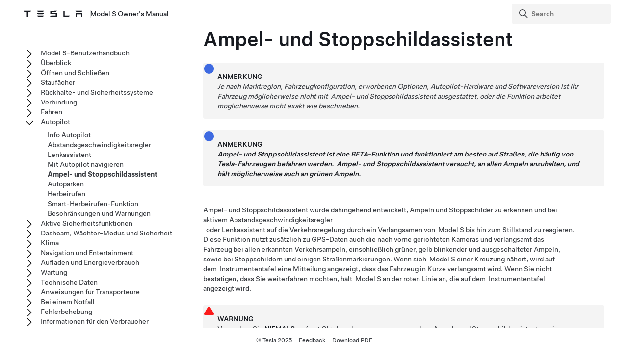

--- FILE ---
content_type: text/html; charset=utf-8
request_url: https://www.tesla.com/ownersmanual/2012_2020_models/de_at/GUID-A701F7DC-875C-4491-BC84-605A77EA152C.html
body_size: 19930
content:
<!DOCTYPE html
  SYSTEM "about:legacy-compat">
<html lang="de-de"><head><meta http-equiv="Content-Type" content="text/html; charset=UTF-8"><meta charset="UTF-8"><meta name="viewport" content="width=device-width, initial-scale=1, shrink-to-fit=no"><meta name="copyright" content="(C) Copyright 2025"><meta name="DC.rights.owner" content="(C) Copyright 2025"><meta name="DC.type" content="concept"><meta name="DC.subject" content="Autopilot, Ampel- und Stoppschildassistent"><meta name="keywords" content="Autopilot, Ampel- und Stoppschildassistent"><meta name="DC.relation" scheme="URI" content="GUID-32E9F9FD-0014-4EB4-8D96-A8BE99DBE1A2.html"><meta name="DC.format" content="HTML5"><meta name="DC.identifier" content="GUID-A701F7DC-875C-4491-BC84-605A77EA152C"><meta name="DC.language" content="de-DE">
<meta name="description" content="Hier erfahren Sie mehr über die Funktion Ampel- und Stoppschildassistent und ihre Spezifikationen.">
<meta name="og:description" content="Hier erfahren Sie mehr über die Funktion Ampel- und Stoppschildassistent und ihre Spezifikationen.">
<meta name="twitter:description" content="Hier erfahren Sie mehr über die Funktion Ampel- und Stoppschildassistent und ihre Spezifikationen.">
<meta property="og:site_name" content="Tesla">
<meta property="og:type" content="website">
<meta property="og:image" content="https://www.tesla.com/sites/default/files/blog_images/tesla_announcement_social.jpg">
<meta property="og:image:url" content="https://www.tesla.com/sites/default/files/blog_images/tesla_announcement_social.jpg">
<meta property="og:image:secure_url" content="https://www.tesla.com/sites/default/files/blog_images/tesla_announcement_social.jpg">
<meta name="twitter:card" content="summary_large_image">
<meta name="twitter:creator" content="@tesla">
<meta name="twitter:url" content="https://www.tesla.com/sites/default/files/blog_images/tesla_announcement_social.jpg">
<link rel="icon" type="image/x-icon" href="https://www.tesla.com/themes/custom/tesla_frontend/assets/favicons/favicon.ico"><meta property="og:title" content="Model&nbsp;S Owner's Manual | Tesla">
<meta name="twitter:title" content="Model&nbsp;S Owner's Manual | Tesla">
<link rel="stylesheet" type="text/css" href="css/custom.css"><title>Ampel- und Stoppschildassistent</title>  
  
  <script src="js/vendor/jquery-3.5.1.min.js"></script>
<!-- Commenting this section out, handled now in js.js -->
  <!--<script type="text/javascript">
    $( document ).ready(function() {
    $('.parent ul').hide();
    $('.active').parents('ul').show();
    $('.active').children('ul').show();
    $('.active').siblings('ul').show();
    //$('.active').children('svg.tds-icon').removeClass("tds-icon-chevron-180").addClass("tds-icon-chevron-0");
    //$('.active').children('use').attr("href", "./img/spritemap.svg#tds-icon-chevron-0");
    //$('.active').parents('li').children('.tds-icon').removeClass("tds-icon-chevron-180").addClass("tds-icon-chevron-0");
    //$('.active').parents('use').attr("href", "./img/spritemap.svg#tds-icon-chevron-0");
    
    $('.toggle').on('click', function (e) {
    console.log("how about this click??");
    e.stopPropagation(); // prevent links from toggling the nodes
    $(this).siblings('ul').slideToggle();
    
    //if($(this).find(".tds-icon").first().hasClass("tds-icon-chevron-180")) {
    //$(this).find(".tds-icon").first().addClass("tds-icon-chevron-0");
    //$(this).find(".tds-icon").first().removeClass("tds-icon-chevron-180");
    //$(this).find("use").first().attr("href", "./img/spritemap.svg#tds-icon-chevron-0");
    //} else {
    //$(this).find(".tds-icon").first().addClass("tds-icon-chevron-180");
    //$(this).find(".tds-icon").first().removeClass("tds-icon-chevron-0");
    //$(this).find("use").first().attr("href", "./img/spritemap.svg#tds-icon-chevron-180");
    //}
    
    });
    }); 
    
  </script>-->
   
<!--  <script src="js/vendor/jquery.magnific-popup.min.js" />
  <script type="text/javascript">
    $(document).ready(function() {
    $('.image-zoom').magnificPopup({type:'image'});
    });
  </script>-->
  
   <!-- TDS -->
  <!-- Universal Sans Display (Headings) -->
  <link rel="preload" type="font/woff2" crossorigin="true" href="https://digitalassets.tesla.com/tesla-design-system/raw/upload/static/fonts/universal-sans-2/web/display/Universal-Sans-Display-Medium.woff2" as="font">
  <link rel="preload" type="font/woff2" crossorigin="true" href="https://digitalassets.tesla.com/tesla-design-system/raw/upload/static/fonts/universal-sans-2/web/display/Universal-Sans-Display-Regular.woff2" as="font">
      
  <!-- Universal Sans Text (Body Copy) -->
  <link rel="preload" type="font/woff2" crossorigin="true" href="https://digitalassets.tesla.com/tesla-design-system/raw/upload/static/fonts/universal-sans-2/web/text/Universal-Sans-Text-Medium.woff2" as="font">
  <link rel="preload" type="font/woff2" crossorigin="true" href="https://digitalassets.tesla.com/tesla-design-system/raw/upload/static/fonts/universal-sans-2/web/text/Universal-Sans-Text-Regular.woff2" as="font">
  <link rel="preload" href="https://digitalassets.tesla.com/tesla-design-system/raw/upload/design-system/9.0.1/index.bundle.min.js" as="script">
  <link rel="preload" href="https://digitalassets.tesla.com/tesla-design-system/raw/upload/design-system/9.0.1/index.css" as="style">
  
  <!-- TDS Styles from CDN -->
  <link id="external-css" rel="stylesheet" type="text/css" href="https://digitalassets.tesla.com/tesla-design-system/raw/upload/design-system/9.0.1/index.css" media="all">
  <!-- TDS End -->

  <script defer src="js/vendor/fuse.js"></script>
  <script defer src="js/search.js"></script>
  <script defer src="js/js.js"></script>



<script type="text/javascript">
$(document).ready(function() {
var url = window.location.href; //get url
var titleText = $('.tds-site-app-title').text().trim().replace(/\s+/g, ' ');
var h1Text = $('article > h1').text().trim().replace(/\s+/g, ' '); //get h1 text
var email = $('.mailto').attr('href');
var body = 'Weblink: '+url+'%0D%0A%0D%0A Provide your feedback for the Owner\'s Manual content below. For general questions and support, see https://www.tesla.com/support.' + '%0D%0A%0D%0A';
var subject = 'Feedback for '+titleText+': '+h1Text;
var hrefTitle = 'Send your feedback to: '+email;
$('.mailto').attr('href',email+'?body='+body+'&subject='+subject);
$('.mailto').attr('title', hrefTitle);
});
</script>
</head><body class="site-body site-js-body tds-fullscreen-ios"><div class="tds-shell pagebreak" id="GUID-A701F7DC-875C-4491-BC84-605A77EA152C"><div class="tds-shell-masthead tds-shell-masthead--is_sticky"><header id="tds-site-header" class="tds-site-header"><h1 class="tds-site-logo tds-align--start"><div class="tds-site-logo-link" aria-label="Tesla Logo"><svg xmlns="http://www.w3.org/2000/svg" class="tds-icon tds-icon-logo-wordmark"><use href="../../images/spritemap.svg#tds-icon-logo-wordmark"></use></svg></div><span class="tds-site-app-title tds-text--regular tds-text--h6">Model&nbsp;S Owner's Manual</span></h1></header><ol class="tds-site-nav-items tds-align--center tds--hideon-tablet-landscape-only tds--hideon-tablet-portrait-only tds--hideon-phone-only" id="button-nav"></ol><div class="tds-site-nav-items nav-items tds-align--end"><div class="tds-form-item tds-form-item--text search"><div class="tds-form-input tds-form-input--default"><div class="tds-form-input-leading"><svg xmlns="http://www.w3.org/2000/svg" class="tds-icon tds-icon-search" viewBox="0 0 24 24"><use href="../../images/spritemap.svg#tds-icon-search"></use></svg></div><input type="search" id="search" class="tds-form-input-search" aria-label="Search" placeholder="Search"><div class="tds-form-input-trailing tds-form-input-search-clear"><button class="tds-icon-btn tds-icon-btn--medium" id="clearButton"><svg xmlns="http://www.w3.org/2000/svg" class="tds-icon tds-icon--small tds-icon-close-small" viewBox="0 0 16 16"><use href="../../images/spritemap.svg#tds-icon-close-small"></use></svg></button></div></div></div></div><div id="search-wrap" class="tds-dropdown"><ul id="search-results" class="search-results tds-listbox"></ul></div></div><div class="tds-shell-content"><div class="tds-layout tds-layout-2col-static_sidebar--large tds-layout-main--right"><div class="tds-layout-item tds-layout-main"><main role="main" class="tds-shell-content" id="main-content"><article role="article" aria-labelledby="GUID-A701F7DC-875C-4491-BC84-605A77EA152C__GUID-B370548D-33B1-4B77-A84D-3F85DD0983C9">
  <h1 class="title topictitle1" id="GUID-A701F7DC-875C-4491-BC84-605A77EA152C__GUID-B370548D-33B1-4B77-A84D-3F85DD0983C9">
    <span class="ph" id="GUID-A701F7DC-875C-4491-BC84-605A77EA152C__GUID-40F68362-C41C-461B-86F5-BDE894933B51">Ampel- und Stoppschildassistent</span>
  </h1>
  
  <div class="body conbody">
    <div class="tds-status_msg tds-card tds-card--dense" role="status"><svg xmlns="http://www.w3.org/2000/svg" class="tds-icon tds-icon-status-info"><title>Informational Purposes</title><description>An informational icon, calling your attention</description><use xmlns:xlink="http://www.w3.org/1999/xlink" xlink:href="../../images/spritemap.svg#tds-icon-status-info"></use></svg><div class="tds-card-body"><div class="tds-text--h6 admonishment-title">Anmerkung</div><div>
      <em class="ph i" id="GUID-A701F7DC-875C-4491-BC84-605A77EA152C__GUID-BD7BF348-A08E-43D7-A615-10237A9B7ABF">Je nach Marktregion, Fahrzeugkonfiguration, erworbenen Optionen, <span class="ph" id="GUID-A701F7DC-875C-4491-BC84-605A77EA152C__GUID-FC823CE0-52B0-419F-A2D7-4E67931E9D3D">
          <span class="ph" id="GUID-A701F7DC-875C-4491-BC84-605A77EA152C__d86e27">Autopilot</span>
        </span>-Hardware und Softwareversion ist Ihr Fahrzeug möglicherweise nicht mit <span class="ph" id="GUID-A701F7DC-875C-4491-BC84-605A77EA152C__GUID-E21AC710-F3DE-4412-AD1F-D32A5D08C393">Ampel- und Stoppschildassistent</span> ausgestattet, oder die Funktion arbeitet möglicherweise nicht exakt wie beschrieben. </em>
    </div></div></div>
    <div class="tds-status_msg tds-card tds-card--dense" role="status"><svg xmlns="http://www.w3.org/2000/svg" class="tds-icon tds-icon-status-info"><title>Informational Purposes</title><description>An informational icon, calling your attention</description><use xmlns:xlink="http://www.w3.org/1999/xlink" xlink:href="../../images/spritemap.svg#tds-icon-status-info"></use></svg><div class="tds-card-body"><div class="tds-text--h6 admonishment-title">Anmerkung</div><div>
      <em class="ph i" id="GUID-A701F7DC-875C-4491-BC84-605A77EA152C__GUID-5DFF0F63-F4C5-44BC-A16E-48668A304114">
        <strong class="ph b" id="GUID-A701F7DC-875C-4491-BC84-605A77EA152C__GUID-2CD5DA54-595C-400A-BF3F-24F19B7788E4">
          <span class="ph" id="GUID-A701F7DC-875C-4491-BC84-605A77EA152C__GUID-499FF63D-5805-41A4-9FA0-BE6BCE48E1E0">Ampel- und Stoppschildassistent</span> ist eine BETA-Funktion und funktioniert am besten auf Straßen, die häufig von Tesla-Fahrzeugen befahren werden. <span class="ph" id="GUID-A701F7DC-875C-4491-BC84-605A77EA152C__GUID-51ED594E-0B7C-4A7C-AB0B-E1564E8E71A0">Ampel- und Stoppschildassistent</span> versucht, an allen Ampeln anzuhalten, und hält möglicherweise auch an grünen Ampeln.</strong>
      </em>
    </div></div></div>
    <p class="p">
      <span class="ph" id="GUID-A701F7DC-875C-4491-BC84-605A77EA152C__GUID-E024DCDD-18A1-47B2-8855-81814052E4C3">Ampel- und Stoppschildassistent</span> wurde dahingehend entwickelt, Ampeln und Stoppschilder zu erkennen und bei aktivem Abstandsgeschwindigkeitsregler<span class="ph" data-features="autosteer" id="GUID-A701F7DC-875C-4491-BC84-605A77EA152C__GUID-0717ABE3-5E70-4D51-8C24-747FB0BE9153"> oder <span class="ph" id="GUID-A701F7DC-875C-4491-BC84-605A77EA152C__GUID-BF5E40D4-B1D7-4156-ADA5-B65867071FE6">
          <span class="ph" id="GUID-A701F7DC-875C-4491-BC84-605A77EA152C__d86e96">Lenkassistent</span>
        </span> auf die Verkehrsregelung durch ein Verlangsamen von <span class="ph" id="GUID-A701F7DC-875C-4491-BC84-605A77EA152C__GUID-1D0CB0D6-6DC2-46DF-86C5-3A8B0FDEBEFD"><span class="ph" data-products="models" id="GUID-A701F7DC-875C-4491-BC84-605A77EA152C__d9e19">Model&nbsp;S</span></span> bis hin zum Stillstand zu reagieren.</span> Diese Funktion nutzt zusätzlich zu GPS-Daten auch die nach vorne gerichteten Kameras und verlangsamt das Fahrzeug bei allen erkannten Verkehrsampeln, einschließlich grüner, gelb blinkender und ausgeschalteter Ampeln, sowie bei Stoppschildern und einigen Straßenmarkierungen. Wenn sich <span class="ph" id="GUID-A701F7DC-875C-4491-BC84-605A77EA152C__GUID-83C0DAB7-3FDB-4096-9244-2B05F89D4C6E"><span class="ph" data-products="models" id="GUID-A701F7DC-875C-4491-BC84-605A77EA152C__d9e19">Model&nbsp;S</span></span> einer Kreuzung nähert, wird auf dem <span class="ph" id="GUID-A701F7DC-875C-4491-BC84-605A77EA152C__GUID-9C76A0B8-51D7-452C-B7B0-5A8EAFE34A9C"><span class="ph" id="GUID-A701F7DC-875C-4491-BC84-605A77EA152C__d15e18">Instrumententafel</span></span> eine Mitteilung angezeigt, dass das Fahrzeug in Kürze verlangsamt wird. Wenn Sie nicht bestätigen, dass Sie weiterfahren möchten, hält <span class="ph" id="GUID-A701F7DC-875C-4491-BC84-605A77EA152C__GUID-E4F23CFD-962E-44BA-ACC2-662E838B0E2B"><span class="ph" data-products="models" id="GUID-A701F7DC-875C-4491-BC84-605A77EA152C__d9e19">Model&nbsp;S</span></span> an der roten Linie an, die auf dem <span class="ph" id="GUID-A701F7DC-875C-4491-BC84-605A77EA152C__GUID-609A86FA-75CE-4FDE-9EDA-E35BC20E7311"><span class="ph" id="GUID-A701F7DC-875C-4491-BC84-605A77EA152C__d15e18">Instrumententafel</span></span> angezeigt wird.</p>
    <div class="tds-status_msg tds-card tds-card--dense" role="status"><svg xmlns="http://www.w3.org/2000/svg" class="tds-icon tds-icon-status-info"><title>Warning Icon</title><description>A warning icon, calling your attention to a possibly risky situation</description><use xmlns:xlink="http://www.w3.org/1999/xlink" xlink:href="../../images/spritemap.svg#tds-icon-status-warning-red"></use></svg><div class="tds-card-body"><div class="tds-text--h6 admonishment-title">Warnung</div><div>Versuchen Sie <strong class="ph b" id="GUID-A701F7DC-875C-4491-BC84-605A77EA152C__GUID-513EAF3A-9E47-4BE0-86BE-A463A3CEC73B">NIEMALS</strong>, auf gut Glück vorherzusagen, wann und wo <span class="ph" id="GUID-A701F7DC-875C-4491-BC84-605A77EA152C__GUID-E70CB117-1175-4F65-AE8A-24F05EA8334C">Ampel- und Stoppschildassistent</span> an einer Kreuzung oder Straßenmarkierung anhalten oder weiterfahren wird. Aus der Perspektive des Fahrers könnte das Verhalten des Ampel- und Stoppschildassistenten unlogisch erscheinen. Achten Sie stets auf die Straße vor Ihnen, und seien Sie jederzeit bereit, sofort einzugreifen. Ob an einer Kreuzung angehalten oder weitergefahren wird, liegt in der Verantwortung des Fahrers. Verlassen Sie sich niemals auf den Ampel- und Stoppschildassistenten, wenn es darum geht, ob es sicher und/oder angemessen ist, anzuhalten oder auf eine Kreuzung zu fahren.</div></div></div>
  </div>
  <nav role="complementary" class="related-links"><div class="familylinks"><div class="parentlink p"><strong>Übergeordnetes Thema:</strong> <a class="tds-link xref" data-features="anydas" href="GUID-32E9F9FD-0014-4EB4-8D96-A8BE99DBE1A2.html">Autopilot</a></div></div></nav><article class="topic concept nested1" aria-labelledby="GUID-BB7AD1FF-2366-424F-9B22-DEF5E56670AE__GUID-9E29C5D8-27EF-4E70-9332-059484BFE979" id="GUID-BB7AD1FF-2366-424F-9B22-DEF5E56670AE">
    <h2 class="title topictitle2" id="GUID-BB7AD1FF-2366-424F-9B22-DEF5E56670AE__GUID-9E29C5D8-27EF-4E70-9332-059484BFE979">Vor der Verwendung</h2>
    <div class="body conbody">
      <p class="p">Vor der Verwendung von <span class="ph" id="GUID-BB7AD1FF-2366-424F-9B22-DEF5E56670AE__GUID-EF34CEC9-9F97-4A84-A8DC-F750DC083D20">Ampel- und Stoppschildassistent</span> müssen Sie:</p>
      <ul class="ul tds-list tds-list--unordered" id="GUID-BB7AD1FF-2366-424F-9B22-DEF5E56670AE__GUID-57CF89B0-31B4-494E-9EBA-7AF0F34C2F8C">
        <li class="li" id="GUID-BB7AD1FF-2366-424F-9B22-DEF5E56670AE__GUID-79E35A48-DD94-4BFD-8702-2A9A261C3547">Stellen Sie sicher, dass die nach vorne gerichteten Kameras freie Sicht haben (siehe <a class="tds-link xref" data-features="!fasciaTypePeriwinkle" data-products="models modelx" href="GUID-65384C1F-86F2-44E8-A8BC-8A12E7E00A40.html#D1E9186">GUID-65384C1F-86F2-44E8-A8BC-8A12E7E00A40.html#D1E9186</a>) und kalibriert sind (siehe <a class="tds-link xref" data-products="models model3 modelx modely" href="GUID-682FF4A7-D083-4C95-925A-5EE3752F4865.html#CONCEPT_ZNB_G3B_HY">Fahren zur Kamerakalibrierung</a>). <span class="ph" id="GUID-BB7AD1FF-2366-424F-9B22-DEF5E56670AE__GUID-37759C9B-7F74-411A-BA40-E0B58442E3F5">Ampel- und Stoppschildassistent</span> hängt von der Fähigkeit der Kameras ab, Ampeln, Stoppschilder und Straßenmarkierungen zu erkennen.</li>
        <li class="li" id="GUID-BB7AD1FF-2366-424F-9B22-DEF5E56670AE__GUID-4B634C0D-86CC-4A8B-8C9A-14AC0A9C1F27">Stellen Sie sicher, dass die neueste Kartenversion in <span class="ph" id="GUID-BB7AD1FF-2366-424F-9B22-DEF5E56670AE__GUID-C12FA4A3-83AF-4CD0-9EC1-8D0C095D45C4"><span class="ph" data-products="models" id="GUID-BB7AD1FF-2366-424F-9B22-DEF5E56670AE__d9e19">Model&nbsp;S</span></span> heruntergeladen wurde. Obwohl der Ampel- und Stoppschildassistent in erster Linie visuelle Daten von den Fahrzeugkameras verwendet, kann die Genauigkeit durch Verwendung der neuesten Kartendaten verbessert werden. Um zu prüfen, welche Version der Karten aktuell heruntergeladen ist, tippen Sie auf <span class="ph menucascade" id="GUID-BB7AD1FF-2366-424F-9B22-DEF5E56670AE__GUID-A1322C60-CED8-4FA0-A056-F9CDC6BDC156"><span class="ph uicontrol" id="GUID-BB7AD1FF-2366-424F-9B22-DEF5E56670AE__GUID-83306D37-E7DD-4DD5-8FB7-DB6682A23609">Fahrzeug</span><abbr> &gt; </abbr><span class="ph uicontrol" id="GUID-BB7AD1FF-2366-424F-9B22-DEF5E56670AE__GUID-EF1944F2-9ECF-43C3-A258-A633EF651788">Software</span></span>. Um aktualisierte Karten zu erhalten, müssen Sie mit einem WLAN verbunden sein (siehe <a class="tds-link xref" href="GUID-01F1A582-99D1-4933-B5FB-B2F0203FFE6F.html#CONCEPT_UDF_5HC_1P">Kartenaktualisierungen</a>).</li>
        <li class="li" id="GUID-BB7AD1FF-2366-424F-9B22-DEF5E56670AE__GUID-9B5D05E2-1206-4F1C-80A6-E3F3C4F1FA39">Aktivieren Sie die Funktion. Während sich das Fahrzeug im Parkmodus befindet, berühren Sie <span class="ph" id="GUID-BB7AD1FF-2366-424F-9B22-DEF5E56670AE__GUID-0CF3937E-B935-40DE-98D3-13A9A26157B1">
          <span class="ph menucascade" id="GUID-BB7AD1FF-2366-424F-9B22-DEF5E56670AE__d86e450"><span class="ph uicontrol" id="GUID-BB7AD1FF-2366-424F-9B22-DEF5E56670AE__d86e452">Fahrzeug</span><abbr> &gt; </abbr><span class="ph uicontrol" id="GUID-BB7AD1FF-2366-424F-9B22-DEF5E56670AE__d86e455">Autopilot</span></span>
        </span> und dann <strong class="ph b" id="GUID-BB7AD1FF-2366-424F-9B22-DEF5E56670AE__GUID-44D10DD1-F9C1-44A3-88B6-458D15B6A7EA"><span class="ph" id="GUID-BB7AD1FF-2366-424F-9B22-DEF5E56670AE__GUID-5098FF64-5B6F-4967-B379-4F4F12AEABEB">Ampel- und Stoppschildassistent</span></strong>. Sobald die Funktion aktiviert ist, funktioniert <span class="ph" id="GUID-BB7AD1FF-2366-424F-9B22-DEF5E56670AE__GUID-4109D367-425C-4BC3-804D-F872414137F0">Ampel- und Stoppschildassistent</span>, wann immer der <span class="ph" id="GUID-BB7AD1FF-2366-424F-9B22-DEF5E56670AE__GUID-F2800289-77FB-4872-BAF3-3CAB88B2F7BF">Abstandsgeschwindigkeitsregler</span><span class="ph" data-features="autosteer" id="GUID-BB7AD1FF-2366-424F-9B22-DEF5E56670AE__GUID-62831F8C-DBA9-49AA-92D7-59D7BD36701B"> oder der <span class="ph" id="GUID-BB7AD1FF-2366-424F-9B22-DEF5E56670AE__GUID-C9E0677A-AD97-43C3-8A4F-78656B39F6EA">
          <span class="ph" id="GUID-BB7AD1FF-2366-424F-9B22-DEF5E56670AE__d86e96">Lenkassistent</span>
        </span></span> aktiviert ist.</li>
      </ul>
    </div>
  </article>
  <article class="topic concept nested1" aria-labelledby="GUID-B585E130-8AB8-4DF3-A639-F121F61454FF__GUID-7CC5A4A3-50B2-4BE2-A7BC-07FDA922218D" id="GUID-B585E130-8AB8-4DF3-A639-F121F61454FF">
    <h2 class="title topictitle2" id="GUID-B585E130-8AB8-4DF3-A639-F121F61454FF__GUID-7CC5A4A3-50B2-4BE2-A7BC-07FDA922218D">Funktionsweise</h2>
    <div class="body conbody">
      <p class="p">Wenn der <span class="ph" id="GUID-B585E130-8AB8-4DF3-A639-F121F61454FF__GUID-01592EB9-2DEC-4AE1-80FF-AAD1454C9849">Ampel- und Stoppschildassistent</span> aktiviert ist und Sie <span class="ph" id="GUID-B585E130-8AB8-4DF3-A639-F121F61454FF__GUID-2D052A3A-62FB-4E60-9FC4-1450A445CE4A">Abstandsgeschwindigkeitsregler</span><span class="ph" data-features="autosteer" id="GUID-B585E130-8AB8-4DF3-A639-F121F61454FF__GUID-FE052A90-643C-40A9-99C8-B19BE84F05BF">, <span class="ph" id="GUID-B585E130-8AB8-4DF3-A639-F121F61454FF__GUID-FAC20EE7-1F19-4B68-B95D-6D4760DC7055">
          <span class="ph" id="GUID-B585E130-8AB8-4DF3-A639-F121F61454FF__d86e96">Lenkassistent</span>
        </span></span> verwenden, wird auf dem <span class="ph" id="GUID-B585E130-8AB8-4DF3-A639-F121F61454FF__GUID-905D9581-723E-401D-AC0B-A85C4992E77B"><span class="ph" id="GUID-B585E130-8AB8-4DF3-A639-F121F61454FF__d15e18">Instrumententafel</span></span> die Popup-Meldung angezeigt, dass in Fahrtrichtung eine Ampel, ein Stoppschild oder eine Straßenmarkierung erkannt wurde. Während der Annäherung an den Anhaltepunkt, <strong class="ph b" id="GUID-B585E130-8AB8-4DF3-A639-F121F61454FF__GUID-3631D7B2-FB85-45AD-8828-016A80B06046">selbst an einer Kreuzung mit grüner Ampel, </strong>verlangsamt <span class="ph" id="GUID-B585E130-8AB8-4DF3-A639-F121F61454FF__GUID-4896FC91-772C-470D-B2AC-80ACFC5F11A2"><span class="ph" data-products="models" id="GUID-B585E130-8AB8-4DF3-A639-F121F61454FF__d9e19">Model&nbsp;S</span></span> die Fahrt, und es wird eine rote Linie angezeigt, die angibt, wo <span class="ph" id="GUID-B585E130-8AB8-4DF3-A639-F121F61454FF__GUID-CC64A4F4-130E-47C2-A4E8-F9CD1092730B"><span class="ph" data-products="models" id="GUID-B585E130-8AB8-4DF3-A639-F121F61454FF__d9e19">Model&nbsp;S</span></span> zum Stillstand kommt. Um über die Kreuzung zu fahren&nbsp;– selbst wenn die Ampel grün ist&nbsp;–, müssen Sie <span class="ph" id="GUID-B585E130-8AB8-4DF3-A639-F121F61454FF__GUID-7A973F47-9021-40C2-8CCF-566D1A8A66B9">
          <span class="ph" data-products="models modelx" id="GUID-B585E130-8AB8-4DF3-A639-F121F61454FF__d86e778">ziehen Sie den <span class="ph" id="GUID-B585E130-8AB8-4DF3-A639-F121F61454FF__GUID-9883C932-5A05-4F95-A848-0F8774083E29">
          <span class="ph" id="GUID-B585E130-8AB8-4DF3-A639-F121F61454FF__d86e27">Autopilot</span>
        </span>-Hebel zu sich hin, oder </span>
        </span>kurz das Fahrpedal drücken, um dem Fahrzeug die Erlaubnis zum Weiterfahren zu erteilen. Wenn Sie bestätigt haben, dass Sie weiterfahren möchten, wird die rote Haltelinie grau, und <span class="ph" id="GUID-B585E130-8AB8-4DF3-A639-F121F61454FF__GUID-2A3A5C33-D0A4-429E-983E-AF5F23124F12"><span class="ph" data-products="models" id="GUID-B585E130-8AB8-4DF3-A639-F121F61454FF__d9e19">Model&nbsp;S</span></span> fährt auf die Kreuzung und nimmt anschließend wieder die von Ihnen eingestellte Fahrgeschwindigkeit auf.</p>
      <div class="tds-status_msg tds-card tds-card--dense" role="status"><svg xmlns="http://www.w3.org/2000/svg" class="tds-icon tds-icon-status-info"><title>Informational Purposes</title><description>An informational icon, calling your attention</description><use xmlns:xlink="http://www.w3.org/1999/xlink" xlink:href="../../images/spritemap.svg#tds-icon-status-info"></use></svg><div class="tds-card-body"><div class="tds-text--h6 admonishment-title">Anmerkung</div><div>Wenn <span class="ph" id="GUID-B585E130-8AB8-4DF3-A639-F121F61454FF__GUID-3B077E0A-6632-4D85-AA6A-C0CBA63BC242"><span class="ph" data-products="models" id="GUID-B585E130-8AB8-4DF3-A639-F121F61454FF__d9e19">Model&nbsp;S</span></span> auf eine grüne Ampel zufährt und feststellt, dass ein Fahrzeug vor Ihnen die Kreuzung überquert, fährt <span class="ph" id="GUID-B585E130-8AB8-4DF3-A639-F121F61454FF__GUID-BB17B57D-B743-414B-9F2B-4A1927E6CF72"><span class="ph" data-products="models" id="GUID-B585E130-8AB8-4DF3-A639-F121F61454FF__d9e19">Model&nbsp;S</span></span> ebenfalls über die Kreuzung, ohne auf Ihre Bestätigung zu warten, sofern Sie sich nicht in einer Abbiegespur befinden und wenn das Fahrzeug erkennen kann, dass sich Ihre Hände auf dem <span class="ph" id="GUID-B585E130-8AB8-4DF3-A639-F121F61454FF__GUID-77A288D5-13FE-493F-9676-802DDBC6ED91"><span class="ph" id="GUID-B585E130-8AB8-4DF3-A639-F121F61454FF__d10e18">Lenkrad</span></span> befinden.</div></div></div>
      <div class="tds-status_msg tds-card tds-card--dense" role="status"><svg xmlns="http://www.w3.org/2000/svg" class="tds-icon tds-icon-status-info"><title>Informational Purposes</title><description>An informational icon, calling your attention</description><use xmlns:xlink="http://www.w3.org/1999/xlink" xlink:href="../../images/spritemap.svg#tds-icon-status-info"></use></svg><div class="tds-card-body"><div class="tds-text--h6 admonishment-title">Anmerkung</div><div>Falls, nachdem Sie <span class="ph" id="GUID-B585E130-8AB8-4DF3-A639-F121F61454FF__GUID-E1AC5D53-F4E3-4388-969B-BD49BB66183C">
          <span class="ph" data-products="models modelx" id="GUID-B585E130-8AB8-4DF3-A639-F121F61454FF__d86e778">ziehen Sie den <span class="ph" id="GUID-B585E130-8AB8-4DF3-A639-F121F61454FF__GUID-9883C932-5A05-4F95-A848-0F8774083E29">
          <span class="ph" id="GUID-B585E130-8AB8-4DF3-A639-F121F61454FF__d86e27">Autopilot</span>
        </span>-Hebel zu sich hin, oder </span>
        </span>kurz das Fahrpedal gedrückt haben, um zu bestätigen, dass Sie auf die Kreuzung fahren möchten, die Ampel von Grün auf Gelb oder von Gelb auf Rot wechselt und Sie noch nicht auf die Kreuzung gefahren sind, stellt <span class="ph" id="GUID-B585E130-8AB8-4DF3-A639-F121F61454FF__GUID-E5848C16-0B17-4ED3-BBE8-ADBB36A20D43"><span class="ph" data-products="models" id="GUID-B585E130-8AB8-4DF3-A639-F121F61454FF__d9e19">Model&nbsp;S</span></span> möglicherweise fest, dass es nicht angemessen ist, weiterzufahren. Deshalb hält <span class="ph" id="GUID-B585E130-8AB8-4DF3-A639-F121F61454FF__GUID-61000150-5FDA-475C-B32B-A25E660F7D78"><span class="ph" data-products="models" id="GUID-B585E130-8AB8-4DF3-A639-F121F61454FF__d9e19">Model&nbsp;S</span></span> an, und Sie müssen das Fahrpedal drücken, um weiterzufahren. Es liegt stets in Ihrer eigenen Verantwortung, sicherzustellen, dass das Fahrzeug anhält oder angemessen und sicher beschleunigt.</div></div></div>
      <div class="tds-status_msg tds-card tds-card--dense" role="status"><svg xmlns="http://www.w3.org/2000/svg" class="tds-icon tds-icon-status-info"><title>Warning Icon</title><description>A warning icon, calling your attention to a possibly risky situation</description><use xmlns:xlink="http://www.w3.org/1999/xlink" xlink:href="../../images/spritemap.svg#tds-icon-status-warning-red"></use></svg><div class="tds-card-body"><div class="tds-text--h6 admonishment-title">Warnung</div><div>Der Ampel- und Stoppschildassistent steuert <span class="ph" id="GUID-B585E130-8AB8-4DF3-A639-F121F61454FF__GUID-4AAEFAF7-59C7-4739-9743-21CA41E93E76"><span class="ph" data-products="models" id="GUID-B585E130-8AB8-4DF3-A639-F121F61454FF__d9e19">Model&nbsp;S</span></span> beim Abbiegen . Wenn sich <span class="ph" id="GUID-B585E130-8AB8-4DF3-A639-F121F61454FF__GUID-48143FA1-B3BD-44B8-9CF3-21A15B6F7936"><span class="ph" data-products="models" id="GUID-B585E130-8AB8-4DF3-A639-F121F61454FF__d9e19">Model&nbsp;S</span></span> in einer Abbiegespur befindet, hält das Fahrzeug an der roten Haltelinie an. Um weiterzufahren, <span class="ph" id="GUID-B585E130-8AB8-4DF3-A639-F121F61454FF__GUID-032BB5C5-7F50-488B-84BA-761DB1E8D093">
          <span class="ph" data-products="models modelx" id="GUID-B585E130-8AB8-4DF3-A639-F121F61454FF__d86e778">ziehen Sie den <span class="ph" id="GUID-B585E130-8AB8-4DF3-A639-F121F61454FF__GUID-9883C932-5A05-4F95-A848-0F8774083E29">
          <span class="ph" id="GUID-B585E130-8AB8-4DF3-A639-F121F61454FF__d86e27">Autopilot</span>
        </span>-Hebel zu sich hin, oder </span>
        </span>drücken Sie kurz das Fahrpedal&nbsp;–<span class="ph" id="GUID-B585E130-8AB8-4DF3-A639-F121F61454FF__GUID-7056806A-A23A-4EAD-8BF1-0E0448AC9698"><span class="ph" data-products="models" id="GUID-B585E130-8AB8-4DF3-A639-F121F61454FF__d9e19">Model&nbsp;S</span></span> fährt daraufhin weiter <em class="ph i" id="GUID-B585E130-8AB8-4DF3-A639-F121F61454FF__GUID-E1961266-15D4-417F-BD14-673F6AFA3FF7">gerade</em> über die Kreuzung (auch auf einer Abbiegespur), weshalb Sie <span class="ph" id="GUID-B585E130-8AB8-4DF3-A639-F121F61454FF__GUID-AB0351CC-844E-4967-8882-6EEA121B5A85"><span class="ph" data-products="models" id="GUID-B585E130-8AB8-4DF3-A639-F121F61454FF__d9e19">Model&nbsp;S</span></span> von Hand über die Kreuzung lenken MÜSSEN<span class="ph" data-features="autosteer" id="GUID-B585E130-8AB8-4DF3-A639-F121F61454FF__GUID-E287BBA9-AC8D-4615-8BEE-C27507EF4179"> (womit der <span class="ph" id="GUID-B585E130-8AB8-4DF3-A639-F121F61454FF__GUID-199FC635-FE41-4FB8-BE7E-FC812D893EB6">
          <span class="ph" id="GUID-B585E130-8AB8-4DF3-A639-F121F61454FF__d86e96">Lenkassistent</span>
        </span> deaktiviert wird)</span>.</div></div></div>
      <p class="p">
        <span class="ph" id="GUID-B585E130-8AB8-4DF3-A639-F121F61454FF__GUID-830D9973-D364-4882-BC0A-A6E58238B548">Ampel- und Stoppschildassistent</span> funktioniert nur dann wie beschrieben, wenn die folgenden Bedingungen erfüllt sind:</p>
      <ul class="ul tds-list tds-list--unordered" id="GUID-B585E130-8AB8-4DF3-A639-F121F61454FF__GUID-DE5A7977-4FEA-45AE-A0D1-B739D70477F6">
        <li class="li" id="GUID-B585E130-8AB8-4DF3-A639-F121F61454FF__GUID-C96BD4A6-9EA7-4C62-A3C6-A2257E113CA5">Eine der folgenden <span class="ph" id="GUID-B585E130-8AB8-4DF3-A639-F121F61454FF__GUID-15C7F69D-3C5F-4025-9471-AC9501A1E20C">
          <span class="ph" id="GUID-B585E130-8AB8-4DF3-A639-F121F61454FF__d86e27">Autopilot</span>
        </span>-Funktionen ist aktiviert:<ul class="ul tds-list tds-list--unordered" id="GUID-B585E130-8AB8-4DF3-A639-F121F61454FF__GUID-C35E3E83-F79D-4836-B83D-5E01319B1C62"><li class="li" data-features="tacc" id="GUID-B585E130-8AB8-4DF3-A639-F121F61454FF__GUID-9C569827-9C28-4A4E-ABA2-EAA8AB9EDBB9"><span class="ph" id="GUID-B585E130-8AB8-4DF3-A639-F121F61454FF__GUID-3A2ADB9C-04D8-43BE-9C69-E82142B37CBC">Abstandsgeschwindigkeitsregler</span></li><li class="li" data-features="autosteer" id="GUID-B585E130-8AB8-4DF3-A639-F121F61454FF__GUID-ED7143FB-1160-46B3-9A9A-564BB995C91B"><span class="ph" id="GUID-B585E130-8AB8-4DF3-A639-F121F61454FF__GUID-2DA7D94C-7133-4F99-B5AE-2F0431A0B02E">
          <span class="ph" id="GUID-B585E130-8AB8-4DF3-A639-F121F61454FF__d86e96">Lenkassistent</span>
        </span></li></ul></li>
        <li class="li" id="GUID-B585E130-8AB8-4DF3-A639-F121F61454FF__GUID-2D5BD5CC-B5E4-4F3C-A210-AB5B6CE2E365">Die Kameras erkennen eine Ampel, ein Stoppschild oder eine Straßenmarkierung in Fahrtrichtung. (Die Kameras sind z.&nbsp;B. frei von Hindernissen und haben freie Sicht auf die Ampel, das Stoppschild oder die Straßenmarkierung.)</li>
        <li class="li" id="GUID-B585E130-8AB8-4DF3-A639-F121F61454FF__GUID-123C7ABE-1608-485A-99AD-F2B4F6208F69">Auf dem <span class="ph" id="GUID-B585E130-8AB8-4DF3-A639-F121F61454FF__GUID-E463080D-AC99-48B4-8DA3-6AEB84815763"><span class="ph" id="GUID-B585E130-8AB8-4DF3-A639-F121F61454FF__d15e18">Instrumententafel</span></span> von <span class="ph" id="GUID-B585E130-8AB8-4DF3-A639-F121F61454FF__GUID-28CED784-B015-4E60-BF8A-57DEFE79845E"><span class="ph" data-products="models" id="GUID-B585E130-8AB8-4DF3-A639-F121F61454FF__d9e19">Model&nbsp;S</span></span> wird die vorausliegende Ampel „fett“ angezeigt. <span class="ph" id="GUID-B585E130-8AB8-4DF3-A639-F121F61454FF__GUID-28C3A41D-0E5D-45F3-B591-16594FA2BF65"><span class="ph" data-products="models" id="GUID-B585E130-8AB8-4DF3-A639-F121F61454FF__d9e19">Model&nbsp;S</span></span> berücksichtigt keine Ampeln, die auf dem <span class="ph" id="GUID-B585E130-8AB8-4DF3-A639-F121F61454FF__GUID-026CF8AB-276A-4D53-A0AB-9987A6D449DE"><span class="ph" id="GUID-B585E130-8AB8-4DF3-A639-F121F61454FF__d15e18">Instrumententafel</span></span> „verblasst“ angezeigt werden. Wenn sich eine Ampel nicht direkt vor der Kamera befindet (z.&nbsp;B. schräg vor der Kamera oder auf einer benachbarten Spur), wird sie auf dem <span class="ph" id="GUID-B585E130-8AB8-4DF3-A639-F121F61454FF__GUID-56DE8835-5E90-489B-A6D9-E3352023D213"><span class="ph" id="GUID-B585E130-8AB8-4DF3-A639-F121F61454FF__d15e18">Instrumententafel</span></span> „verblasst“ angezeigt, und <span class="ph" id="GUID-B585E130-8AB8-4DF3-A639-F121F61454FF__GUID-FBD47933-E364-46FD-83F5-EEC22445145B"><span class="ph" data-products="models" id="GUID-B585E130-8AB8-4DF3-A639-F121F61454FF__d9e19">Model&nbsp;S</span></span> leitet dafür keine Verlangsamung bzw. keinen Stopp ein.</li>
      </ul>
      
      <div class="tds-status_msg tds-card tds-card--dense" role="status"><svg xmlns="http://www.w3.org/2000/svg" class="tds-icon tds-icon-status-info"><title>Warning Icon</title><description>A warning icon, calling your attention to a possibly risky situation</description><use xmlns:xlink="http://www.w3.org/1999/xlink" xlink:href="../../images/spritemap.svg#tds-icon-status-warning-red"></use></svg><div class="tds-card-body"><div class="tds-text--h6 admonishment-title">Warnung</div><div>Wenn auf dem <span class="ph" id="GUID-B585E130-8AB8-4DF3-A639-F121F61454FF__GUID-A18A360A-A3C0-4CF7-AC9A-8484E8C91A67"><span class="ph" id="GUID-B585E130-8AB8-4DF3-A639-F121F61454FF__d15e18">Instrumententafel</span></span> beim Heranfahren an eine Kreuzung keine rote Haltelinie angezeigt wird, wird <span class="ph" id="GUID-B585E130-8AB8-4DF3-A639-F121F61454FF__GUID-AABA2735-57CD-4397-A04D-27D2D89B406A"><span class="ph" data-products="models" id="GUID-B585E130-8AB8-4DF3-A639-F121F61454FF__d9e19">Model&nbsp;S</span></span> nicht verlangsamt oder angehalten. Es liegt in der Verantwortung des Fahrers, auf vorausliegende Kreuzungen zu achten und die Verkehrsbedingungen zu beobachten, um zu bestimmen, ob und wann das Fahrzeug angehalten werden sollte, sowie entsprechend einzugreifen.</div></div></div>
      <div class="tds-status_msg tds-card tds-card--dense" role="status"><svg xmlns="http://www.w3.org/2000/svg" class="tds-icon tds-icon-status-info"><title>Warning Icon</title><description>A warning icon, calling your attention to a possibly risky situation</description><use xmlns:xlink="http://www.w3.org/1999/xlink" xlink:href="../../images/spritemap.svg#tds-icon-status-warning-red"></use></svg><div class="tds-card-body"><div class="tds-text--h6 admonishment-title">Warnung</div><div>Verlassen Sie sich niemals darauf, dass der Ampel- und Stoppschildassistent zuverlässig bestimmt, ob Sie an einer Kreuzung anhalten müssen oder weiterfahren können. Fahren Sie aufmerksam, halten Sie Ihren Blick auf der Straße, und achten Sie stets auf die Fahrbahn, vorausliegende Kreuzungen, Verkehrsbedingungen, Fußgängerüberwege und andere Verkehrsteilnehmer. Ob an einer Kreuzung angehalten oder weitergefahren wird, liegt immer in der Verantwortung des Fahrers. Halten Sie sich bereit, angemessen zu reagieren. Andernfalls kann es zu tödlichen Verletzungen kommen.</div></div></div>
      <div class="tds-status_msg tds-card tds-card--dense" role="status"><svg xmlns="http://www.w3.org/2000/svg" class="tds-icon tds-icon-status-info"><title>Warning Icon</title><description>A warning icon, calling your attention to a possibly risky situation</description><use xmlns:xlink="http://www.w3.org/1999/xlink" xlink:href="../../images/spritemap.svg#tds-icon-status-warning-red"></use></svg><div class="tds-card-body"><div class="tds-text--h6 admonishment-title">Warnung</div><div>In einigen Situationen könnte der <span class="ph" id="GUID-B585E130-8AB8-4DF3-A639-F121F61454FF__GUID-42319960-0D35-4228-9E97-C63EC04AA16B">Ampel- und Stoppschildassistent</span> fälschlicherweise eine Ampel oder ein Stoppschild erkennen, woraufhin <span class="ph" id="GUID-B585E130-8AB8-4DF3-A639-F121F61454FF__GUID-0454249D-6382-487B-9F87-B8CA20BB6A3E"><span class="ph" data-products="models" id="GUID-B585E130-8AB8-4DF3-A639-F121F61454FF__d9e19">Model&nbsp;S</span></span> unerwartet verlangsamt wird. Halten Sie sich jederzeit bereit, angemessen zu reagieren.</div></div></div>
      <div class="tds-status_msg tds-card tds-card--dense" role="status"><svg xmlns="http://www.w3.org/2000/svg" class="tds-icon tds-icon-status-info"><title>Warning Icon</title><description>A warning icon, calling your attention to a possibly risky situation</description><use xmlns:xlink="http://www.w3.org/1999/xlink" xlink:href="../../images/spritemap.svg#tds-icon-status-warning-red"></use></svg><div class="tds-card-body"><div class="tds-text--h6 admonishment-title">Warnung</div><div>Sie müssen <span class="ph" id="GUID-B585E130-8AB8-4DF3-A639-F121F61454FF__GUID-9A13E005-04A1-408D-A59E-49675F0240A6">
          <span class="ph" data-products="models modelx" id="GUID-B585E130-8AB8-4DF3-A639-F121F61454FF__d86e778">ziehen Sie den <span class="ph" id="GUID-B585E130-8AB8-4DF3-A639-F121F61454FF__GUID-9883C932-5A05-4F95-A848-0F8774083E29">
          <span class="ph" id="GUID-B585E130-8AB8-4DF3-A639-F121F61454FF__d86e27">Autopilot</span>
        </span>-Hebel zu sich hin, oder </span>
        </span>kurz das Fahrpedal drücken, um zu bestätigen, dass Sie unabhängig vom Status der Ampel über die Kreuzung fahren möchten. Ohne Ihre Bestätigung hält <span class="ph" id="GUID-B585E130-8AB8-4DF3-A639-F121F61454FF__GUID-A658F50B-E27A-4037-80FB-59C73E24B4BA"><span class="ph" data-products="models" id="GUID-B585E130-8AB8-4DF3-A639-F121F61454FF__d9e19">Model&nbsp;S</span></span> an der auf dem <span class="ph" id="GUID-B585E130-8AB8-4DF3-A639-F121F61454FF__GUID-017700FE-E058-4B49-B78A-2A60CF4D1559"><span class="ph" id="GUID-B585E130-8AB8-4DF3-A639-F121F61454FF__d15e18">Instrumententafel</span></span> angezeigten roten Haltelinie an, auch wenn ein Anhalten möglicherweise nicht angemessen ist. Das Anhalten an einer grünen Ampel kann andere Fahrer verunsichern und zu einem Unfall mit schweren oder tödlichen Verletzungen führen. Achten Sie deshalb stets auf vorausliegende Kreuzungen, und halten Sie sich bereit, das Bremsen oder Beschleunigen zu übernehmen, wenn dies aufgrund der Umgebungsbedingungen erforderlich ist.</div></div></div>
      <div class="tds-status_msg tds-card tds-card--dense" role="status"><svg xmlns="http://www.w3.org/2000/svg" class="tds-icon tds-icon-status-info"><title>Warning Icon</title><description>A warning icon, calling your attention to a possibly risky situation</description><use xmlns:xlink="http://www.w3.org/1999/xlink" xlink:href="../../images/spritemap.svg#tds-icon-status-warning-red"></use></svg><div class="tds-card-body"><div class="tds-text--h6 admonishment-title">Warnung</div><div>Gehen Sie niemals davon aus, dass Ihre Fähigkeit, eine Ampel, ein Stoppschild oder eine Straßenmarkierung zu sehen (insbesondere an komplexen Kreuzungen oder an einer Kreuzung mit teilweise verdeckten Ampeln oder Stoppschildern), auch bedeutet, dass <span class="ph" id="GUID-B585E130-8AB8-4DF3-A639-F121F61454FF__GUID-340DD7B8-09D8-4CC9-87EE-2E25A9C695B0"><span class="ph" data-products="models" id="GUID-B585E130-8AB8-4DF3-A639-F121F61454FF__d9e19">Model&nbsp;S</span></span> dieses Verkehrszeichen ebenfalls sieht und entsprechend reagiert.</div></div></div>
      <div class="tds-status_msg tds-card tds-card--dense" role="status"><svg xmlns="http://www.w3.org/2000/svg" class="tds-icon tds-icon-status-info"><title>Warning Icon</title><description>A warning icon, calling your attention to a possibly risky situation</description><use xmlns:xlink="http://www.w3.org/1999/xlink" xlink:href="../../images/spritemap.svg#tds-icon-status-warning-red"></use></svg><div class="tds-card-body"><div class="tds-text--h6 admonishment-title">Warnung</div><div>Selbst die neuesten Kartendaten enthalten nicht alle Ampeln und Stoppschilder. Deshalb ist der Ampel- und Stoppschildassistent zu einem erheblichen Teil von der Fähigkeit der Kameras abhängig, Ampeln, Stoppschilder, Straßenmarkierungen usw. zu erkennen. Somit könnte <span class="ph" id="GUID-B585E130-8AB8-4DF3-A639-F121F61454FF__GUID-6CE52901-3E23-40B6-BBFD-55D901AA6F4F"><span class="ph" data-products="models" id="GUID-B585E130-8AB8-4DF3-A639-F121F61454FF__d9e19">Model&nbsp;S</span></span> eine Kreuzung ignorieren, die für die Kameras nicht sichtbar ist (z.&nbsp;B. weil sie von einem Baum oder einem großen Fahrzeug bzw. Objekt verdeckt ist oder sich an einem steilen Hang oder in einer scharfen Kurve befindet).</div></div></div>
      <div class="tds-status_msg tds-card tds-card--dense" role="status"><svg xmlns="http://www.w3.org/2000/svg" class="tds-icon tds-icon-status-info"><title>Warning Icon</title><description>A warning icon, calling your attention to a possibly risky situation</description><use xmlns:xlink="http://www.w3.org/1999/xlink" xlink:href="../../images/spritemap.svg#tds-icon-status-warning-red"></use></svg><div class="tds-card-body"><div class="tds-text--h6 admonishment-title">Warnung</div><div>Der Ampel- und Stoppschildassistent ist kein Ersatz für eine aufmerksame Fahrweise und eine sichere Beurteilung.</div></div></div>
    </div>
    <article class="topic concept nested2 page pagebreak" aria-labelledby="GUID-6EB6C0F6-BDB6-45DC-AB4F-2B3840DCFAA3__GUID-A5C2942A-8110-49A9-A4D7-0BAAA419EDC6" id="GUID-6EB6C0F6-BDB6-45DC-AB4F-2B3840DCFAA3">
      <h3 class="title topictitle3" id="GUID-6EB6C0F6-BDB6-45DC-AB4F-2B3840DCFAA3__GUID-A5C2942A-8110-49A9-A4D7-0BAAA419EDC6">Ampeln</h3>
      <div class="body conbody">
        <p class="p">Wenn Sie mit aktiviertem <span class="ph" data-features="autosteer" id="GUID-6EB6C0F6-BDB6-45DC-AB4F-2B3840DCFAA3__GUID-02456F8C-2F43-4A98-AC7C-3B6DB7F66DB7"><span class="ph" id="GUID-6EB6C0F6-BDB6-45DC-AB4F-2B3840DCFAA3__GUID-3AF6C166-C7F5-42AD-827F-AEFD396BC28A">
          <span class="ph" id="GUID-6EB6C0F6-BDB6-45DC-AB4F-2B3840DCFAA3__d86e96">Lenkassistent</span>
        </span> oder </span><span class="ph" id="GUID-6EB6C0F6-BDB6-45DC-AB4F-2B3840DCFAA3__GUID-FE1A13D1-2EBC-40A8-A94C-92FCDB091E85">Abstandsgeschwindigkeitsregler</span> fahren und <span class="ph" id="GUID-6EB6C0F6-BDB6-45DC-AB4F-2B3840DCFAA3__GUID-63CE7913-5425-4DFC-A17B-E9AD7CA6EA56">Ampel- und Stoppschildassistent</span> aktiviert ist, reagiert der <span class="ph" id="GUID-6EB6C0F6-BDB6-45DC-AB4F-2B3840DCFAA3__GUID-2E2B9860-3EC3-4280-8118-FF0B403CEDDA"><span class="ph" data-products="models" id="GUID-6EB6C0F6-BDB6-45DC-AB4F-2B3840DCFAA3__d9e19">Model&nbsp;S</span></span> wie folgt, wenn Sie an eine Kreuzung mit Ampeln heranfahren:</p>
        <table class="table page frame-all" id="GUID-6EB6C0F6-BDB6-45DC-AB4F-2B3840DCFAA3__GUID-F31DAD65-7532-4D75-BC4D-96437802C5F1"><caption></caption><colgroup><col style="width:13.793103448275861%"><col style="width:86.20689655172414%"></colgroup><thead class="thead">
              <tr class="row">
                <th class="entry align-center colsep-1 rowsep-0 valign-bottom" id="GUID-6EB6C0F6-BDB6-45DC-AB4F-2B3840DCFAA3__GUID-F31DAD65-7532-4D75-BC4D-96437802C5F1__entry__1">Art der Ampel</th>
                <th class="entry align-left colsep-1 rowsep-0 valign-bottom" id="GUID-6EB6C0F6-BDB6-45DC-AB4F-2B3840DCFAA3__GUID-F31DAD65-7532-4D75-BC4D-96437802C5F1__entry__2">Vorgesehene Reaktion des Fahrzeugs</th>
              </tr>
            </thead><tbody class="tbody">
              <tr class="row valign-top">
                <td class="entry align-center colsep-1 rowsep-0" headers="GUID-6EB6C0F6-BDB6-45DC-AB4F-2B3840DCFAA3__GUID-F31DAD65-7532-4D75-BC4D-96437802C5F1__entry__1 ">
                  <p class="p">
                    <button data-tds-open-modal="img-modal"><img class="image" src="../../images/GUID-7FCC7788-9F4C-46C4-9D42-EF6DBB935DA0-online-en-US.png" alt="Grüne Ampel"></button>
                  </p>
                  <p class="p">
                    <button data-tds-open-modal="img-modal"><img class="image" src="../../images/GUID-DFEB36E0-4272-4132-A681-22F24E508002-online-en-US.png" alt="Abgeschaltete Ampel"></button>
                  </p>
                </td>
                <td class="entry align-left colsep-1 rowsep-0" headers="GUID-6EB6C0F6-BDB6-45DC-AB4F-2B3840DCFAA3__GUID-F31DAD65-7532-4D75-BC4D-96437802C5F1__entry__2 ">
                  <p class="p">An einer grün leuchtenden Ampel oder einer aktuell abgeschalteten Ampel (kein Licht) wird <span class="ph" id="GUID-6EB6C0F6-BDB6-45DC-AB4F-2B3840DCFAA3__GUID-C746AF95-E99F-46D0-9C26-03297DB0C330"><span class="ph" data-products="models" id="GUID-6EB6C0F6-BDB6-45DC-AB4F-2B3840DCFAA3__d9e19">Model&nbsp;S</span></span> verlangsamt.</p>
                  <p class="p" data-features="follow_cipv_on_green">Wenn Sie einem Fahrzeug folgen, das über die Kreuzung fährt, wird auf dem <span class="ph" id="GUID-6EB6C0F6-BDB6-45DC-AB4F-2B3840DCFAA3__GUID-C5FFFACA-C5E4-4564-8009-B440550263BE"><span class="ph" id="GUID-6EB6C0F6-BDB6-45DC-AB4F-2B3840DCFAA3__d15e18">Instrumententafel</span></span> eine grüne Haltelinie angezeigt, und unter der Voraussetzung, dass sich Ihre Hände auf dem <span class="ph" id="GUID-6EB6C0F6-BDB6-45DC-AB4F-2B3840DCFAA3__GUID-00FD2C6C-9F91-474A-A01A-C090061FF2D6"><span class="ph" id="GUID-6EB6C0F6-BDB6-45DC-AB4F-2B3840DCFAA3__d10e18">Lenkrad</span></span> befinden, fährt <span class="ph" id="GUID-6EB6C0F6-BDB6-45DC-AB4F-2B3840DCFAA3__GUID-8D468494-0F1F-467C-B823-2E8EC4658ECF"><span class="ph" data-products="models" id="GUID-6EB6C0F6-BDB6-45DC-AB4F-2B3840DCFAA3__d9e19">Model&nbsp;S</span></span> ebenfalls weiter.</p>
                  <p class="p">
                    <span class="ph" data-features="follow_cipv_on_green" id="GUID-6EB6C0F6-BDB6-45DC-AB4F-2B3840DCFAA3__GUID-54541713-8A9D-4AB4-8837-484E6D5F16B5">Wenn sich kein Fahrzeug vor Ihnen befindet, zeigt der <span class="ph" id="GUID-6EB6C0F6-BDB6-45DC-AB4F-2B3840DCFAA3__GUID-FDBB31E2-C90A-436F-8C66-2397694536A8"><span class="ph" id="GUID-6EB6C0F6-BDB6-45DC-AB4F-2B3840DCFAA3__d15e18">Instrumententafel</span></span> eine rote Haltelinie an. </span>Sie müssen bestätigen, dass Sie über die Kreuzung fahren möchten, indem Sie <span class="ph" id="GUID-6EB6C0F6-BDB6-45DC-AB4F-2B3840DCFAA3__GUID-E4ED8427-A988-4B9C-B323-AC56E14EFDEF">
          <span class="ph" data-products="models modelx" id="GUID-6EB6C0F6-BDB6-45DC-AB4F-2B3840DCFAA3__d86e778">ziehen Sie den <span class="ph" id="GUID-6EB6C0F6-BDB6-45DC-AB4F-2B3840DCFAA3__GUID-9883C932-5A05-4F95-A848-0F8774083E29">
          <span class="ph" id="GUID-6EB6C0F6-BDB6-45DC-AB4F-2B3840DCFAA3__d86e27">Autopilot</span>
        </span>-Hebel zu sich hin, oder </span>
        </span>kurz das Fahrpedal drücken. Ohne Ihre Bestätigung hält <span class="ph" id="GUID-6EB6C0F6-BDB6-45DC-AB4F-2B3840DCFAA3__GUID-93A342ED-CC15-4448-8BC9-6D902E18DF32"><span class="ph" data-products="models" id="GUID-6EB6C0F6-BDB6-45DC-AB4F-2B3840DCFAA3__d9e19">Model&nbsp;S</span></span> an der auf dem <span class="ph" id="GUID-6EB6C0F6-BDB6-45DC-AB4F-2B3840DCFAA3__GUID-A6DB829D-BA82-46A4-B58B-1B90EA5C17E7"><span class="ph" id="GUID-6EB6C0F6-BDB6-45DC-AB4F-2B3840DCFAA3__d15e18">Instrumententafel</span></span> angezeigten Haltelinie an.</p>
                  <div class="tds-status_msg tds-card tds-card--dense" role="status"><svg xmlns="http://www.w3.org/2000/svg" class="tds-icon tds-icon-status-info"><title>Informational Purposes</title><description>An informational icon, calling your attention</description><use xmlns:xlink="http://www.w3.org/1999/xlink" xlink:href="../../images/spritemap.svg#tds-icon-status-info"></use></svg><div class="tds-card-body"><div class="tds-text--h6 admonishment-title">Anmerkung</div><div>
                    <span class="ph" id="GUID-6EB6C0F6-BDB6-45DC-AB4F-2B3840DCFAA3__GUID-FDE36284-2BB8-46A8-BC29-8B53229F368E"><span class="ph" data-products="models" id="GUID-6EB6C0F6-BDB6-45DC-AB4F-2B3840DCFAA3__d9e19">Model&nbsp;S</span></span> nimmt beim Fahren über die Kreuzung die eingestellte Fahrgeschwindigkeit wieder auf, wobei die Geschwindigkeit eines vor Ihnen fahrenden Fahrzeugs berücksichtigt wird.</div></div></div>
                </td>
              </tr>
              <tr class="row valign-top">
                <td class="entry align-center colsep-1 rowsep-0" headers="GUID-6EB6C0F6-BDB6-45DC-AB4F-2B3840DCFAA3__GUID-F31DAD65-7532-4D75-BC4D-96437802C5F1__entry__1 ">
                  <p class="p">
                    <button data-tds-open-modal="img-modal"><img class="image" src="../../images/GUID-2D0A6096-A0C0-4E2F-9F02-AD42B84087EE-online-en-US.png" alt="Gelbe Ampel"></button>
                  </p>
                  <p class="p">
                    <button data-tds-open-modal="img-modal"><img class="image" src="../../images/GUID-2D78E385-B6A0-4761-AB45-CD082A955040-online-en-US.png" alt="Rote Ampel"></button>
                  </p>
                </td>
                <td class="entry align-left colsep-1 rowsep-0" headers="GUID-6EB6C0F6-BDB6-45DC-AB4F-2B3840DCFAA3__GUID-F31DAD65-7532-4D75-BC4D-96437802C5F1__entry__2 ">
                  <span class="ph" id="GUID-6EB6C0F6-BDB6-45DC-AB4F-2B3840DCFAA3__GUID-2AB1114C-86A5-4C72-88F1-90EBCEEB4856"><span class="ph" data-products="models" id="GUID-6EB6C0F6-BDB6-45DC-AB4F-2B3840DCFAA3__d9e19">Model&nbsp;S</span></span> wird verlangsamt und hält an der auf dem <span class="ph" id="GUID-6EB6C0F6-BDB6-45DC-AB4F-2B3840DCFAA3__GUID-10D7ADE7-6E7E-422A-800B-21393CE1C0AB"><span class="ph" id="GUID-6EB6C0F6-BDB6-45DC-AB4F-2B3840DCFAA3__d15e18">Instrumententafel</span></span> angezeigten roten Haltelinie an. Wenn Sie weiter über die Kreuzung fahren möchten (beispielsweise wenn die Ampel wieder grün wird oder <span class="ph" id="GUID-6EB6C0F6-BDB6-45DC-AB4F-2B3840DCFAA3__GUID-5D08E228-0976-4A53-8BD3-C21828C470BB"><span class="ph" data-products="models" id="GUID-6EB6C0F6-BDB6-45DC-AB4F-2B3840DCFAA3__d9e19">Model&nbsp;S</span></span> zum Stillstand gekommen ist), müssen Sie <span class="ph" id="GUID-6EB6C0F6-BDB6-45DC-AB4F-2B3840DCFAA3__GUID-7B7595D6-6249-4736-91F9-19F4F9977FD7">
          <span class="ph" data-products="models modelx" id="GUID-6EB6C0F6-BDB6-45DC-AB4F-2B3840DCFAA3__d86e778">ziehen Sie den <span class="ph" id="GUID-6EB6C0F6-BDB6-45DC-AB4F-2B3840DCFAA3__GUID-9883C932-5A05-4F95-A848-0F8774083E29">
          <span class="ph" id="GUID-6EB6C0F6-BDB6-45DC-AB4F-2B3840DCFAA3__d86e27">Autopilot</span>
        </span>-Hebel zu sich hin, oder </span>
        </span>kurz das Fahrpedal drücken.</td>
              </tr>
              <tr class="row valign-top">
                <td class="entry align-center colsep-1 rowsep-0" headers="GUID-6EB6C0F6-BDB6-45DC-AB4F-2B3840DCFAA3__GUID-F31DAD65-7532-4D75-BC4D-96437802C5F1__entry__1 ">
                  <p class="p">
                    <button data-tds-open-modal="img-modal"><img class="image" src="../../images/GUID-3D3217E1-4D73-41FB-A3D2-52558DF064F4-online-en-US.png" alt="Ampel schaltet von Grün auf Gelb"></button>
                  </p>
                  <p class="p">
                    <button data-tds-open-modal="img-modal"><img class="image" src="../../images/GUID-7B98C47D-C2CC-4971-A2D5-8BDC53506D2A-online-en-US.png" alt="Ampel schaltet von Gelb auf Rot"></button>
                  </p>
                  <p class="p">
                    <button data-tds-open-modal="img-modal"><img class="image" src="../../images/GUID-2DF178B5-DADA-4ED8-AEF8-D26366A0FE80-online-en-US.png" alt="Ampel schaltet von Rot auf Grün"></button>
                  </p>
                </td>
                <td class="entry align-left colsep-1 rowsep-0" headers="GUID-6EB6C0F6-BDB6-45DC-AB4F-2B3840DCFAA3__GUID-F31DAD65-7532-4D75-BC4D-96437802C5F1__entry__2 ">
                  <span class="ph" id="GUID-6EB6C0F6-BDB6-45DC-AB4F-2B3840DCFAA3__GUID-DC877654-E104-484F-8BC9-322E03FAF7A8"><span class="ph" data-products="models" id="GUID-6EB6C0F6-BDB6-45DC-AB4F-2B3840DCFAA3__d9e19">Model&nbsp;S</span></span> wird verlangsamt und hält an der auf dem <span class="ph" id="GUID-6EB6C0F6-BDB6-45DC-AB4F-2B3840DCFAA3__GUID-19BD9081-186F-4D25-A5B7-F49A50168DF8"><span class="ph" id="GUID-6EB6C0F6-BDB6-45DC-AB4F-2B3840DCFAA3__d15e18">Instrumententafel</span></span> angezeigten roten Haltelinie an. Wenn Sie weiter über die Kreuzung fahren möchten (beispielsweise wenn die Ampel wieder grün wird), müssen Sie <span class="ph" id="GUID-6EB6C0F6-BDB6-45DC-AB4F-2B3840DCFAA3__GUID-3344C55D-592F-4235-A318-7BF942D1E4DF">
          <span class="ph" data-products="models modelx" id="GUID-6EB6C0F6-BDB6-45DC-AB4F-2B3840DCFAA3__d86e778">ziehen Sie den <span class="ph" id="GUID-6EB6C0F6-BDB6-45DC-AB4F-2B3840DCFAA3__GUID-9883C932-5A05-4F95-A848-0F8774083E29">
          <span class="ph" id="GUID-6EB6C0F6-BDB6-45DC-AB4F-2B3840DCFAA3__d86e27">Autopilot</span>
        </span>-Hebel zu sich hin, oder </span>
        </span>kurz das Fahrpedal drücken.<div class="tds-status_msg tds-card tds-card--dense" role="status"><svg xmlns="http://www.w3.org/2000/svg" class="tds-icon tds-icon-status-info"><title>Informational Purposes</title><description>An informational icon, calling your attention</description><use xmlns:xlink="http://www.w3.org/1999/xlink" xlink:href="../../images/spritemap.svg#tds-icon-status-info"></use></svg><div class="tds-card-body"><div class="tds-text--h6 admonishment-title">Anmerkung</div><div>Wenn die Ampel umspringt, <em class="ph i" id="GUID-6EB6C0F6-BDB6-45DC-AB4F-2B3840DCFAA3__GUID-8AA53906-8D52-4B94-A1A2-A8ECE0E292F2">nachdem</em> Sie bestätigt haben, dass Sie weiterfahren möchten (z.&nbsp;B. von grün auf gelb), hält <span class="ph" id="GUID-6EB6C0F6-BDB6-45DC-AB4F-2B3840DCFAA3__GUID-44D0F238-8647-4E2C-A39E-BCDF34759051"><span class="ph" data-products="models" id="GUID-6EB6C0F6-BDB6-45DC-AB4F-2B3840DCFAA3__d9e19">Model&nbsp;S</span></span> möglicherweise an, anstatt weiterzufahren, insbesondere wenn <span class="ph" id="GUID-6EB6C0F6-BDB6-45DC-AB4F-2B3840DCFAA3__GUID-891F5C6C-B9DE-4758-8A33-0C3AAACD855B"><span class="ph" data-products="models" id="GUID-6EB6C0F6-BDB6-45DC-AB4F-2B3840DCFAA3__d9e19">Model&nbsp;S</span></span> erkennt, dass ein sicheres Anhalten vor der Kreuzung noch möglich ist.</div></div></div><div class="tds-status_msg tds-card tds-card--dense" role="status"><svg xmlns="http://www.w3.org/2000/svg" class="tds-icon tds-icon-status-info"><title>Informational Purposes</title><description>An informational icon, calling your attention</description><use xmlns:xlink="http://www.w3.org/1999/xlink" xlink:href="../../images/spritemap.svg#tds-icon-status-info"></use></svg><div class="tds-card-body"><div class="tds-text--h6 admonishment-title">Anmerkung</div><div><span class="ph" id="GUID-6EB6C0F6-BDB6-45DC-AB4F-2B3840DCFAA3__GUID-0A8F9173-E3EB-4427-B719-56B7BE2A2634"><span class="ph" data-products="models" id="GUID-6EB6C0F6-BDB6-45DC-AB4F-2B3840DCFAA3__d9e19">Model&nbsp;S</span></span> ist nicht dafür vorgesehen, über die Kreuzung zu fahren, wenn die Ampel rot ist oder gelb wird, sofern ein ausreichender Abstand zum sicheren Anhalten vor der Kreuzung vorhanden ist.</div></div></div><div class="tds-status_msg tds-card tds-card--dense" role="status"><svg xmlns="http://www.w3.org/2000/svg" class="tds-icon tds-icon-status-info"><title>Informational Purposes</title><description>An informational icon, calling your attention</description><use xmlns:xlink="http://www.w3.org/1999/xlink" xlink:href="../../images/spritemap.svg#tds-icon-status-info"></use></svg><div class="tds-card-body"><div class="tds-text--h6 admonishment-title">Anmerkung</div><div>Sie können jederzeit das Fahren übernehmen, indem Sie auf die Bremse treten, wodurch der <span class="ph" data-features="autosteer" id="GUID-6EB6C0F6-BDB6-45DC-AB4F-2B3840DCFAA3__GUID-50623CC8-ECBA-4DC0-8BB6-FAEF908BCDB5"><span class="ph" id="GUID-6EB6C0F6-BDB6-45DC-AB4F-2B3840DCFAA3__GUID-5EF9FEEF-8A90-4083-8C86-F91A45E025DD">
          <span class="ph" id="GUID-6EB6C0F6-BDB6-45DC-AB4F-2B3840DCFAA3__d86e96">Lenkassistent</span>
        </span> bzw. der </span><span class="ph" id="GUID-6EB6C0F6-BDB6-45DC-AB4F-2B3840DCFAA3__GUID-B6031CFE-9329-48F1-8B37-15FB60E7773C">Abstandsgeschwindigkeitsregler</span> abgebrochen wird.</div></div></div></td>
              </tr>
              <tr class="row valign-top">
                <td class="entry align-center colsep-1 rowsep-0" headers="GUID-6EB6C0F6-BDB6-45DC-AB4F-2B3840DCFAA3__GUID-F31DAD65-7532-4D75-BC4D-96437802C5F1__entry__1 ">
                  <p class="p">
                    <button data-tds-open-modal="img-modal"><img class="image" src="../../images/GUID-32A6416B-2261-4616-834A-C16A6FEEF398-online-en-US.png" alt="Blinkende Ampel (Grün)"></button>
                  </p>
                  <p class="p">
                    <button data-tds-open-modal="img-modal"><img class="image" src="../../images/GUID-EC04E5C8-A969-4CAE-9618-826A06651658-online-en-US.png" alt="Blinkende Ampel (Gelb)"></button>
                  </p>
                </td>
                <td class="entry align-left colsep-1 rowsep-0" headers="GUID-6EB6C0F6-BDB6-45DC-AB4F-2B3840DCFAA3__GUID-F31DAD65-7532-4D75-BC4D-96437802C5F1__entry__2 ">
                  <span class="ph" id="GUID-6EB6C0F6-BDB6-45DC-AB4F-2B3840DCFAA3__GUID-FA6C16FF-1C4E-44F3-9398-E418460DB9EF"><span class="ph" data-products="models" id="GUID-6EB6C0F6-BDB6-45DC-AB4F-2B3840DCFAA3__d9e19">Model&nbsp;S</span></span> wird langsamer. Um weiterzufahren, müssen Sie <span class="ph" id="GUID-6EB6C0F6-BDB6-45DC-AB4F-2B3840DCFAA3__GUID-24FDB9FE-8490-4553-9DB3-8FF26B7B5A24">
          <span class="ph" data-products="models modelx" id="GUID-6EB6C0F6-BDB6-45DC-AB4F-2B3840DCFAA3__d86e778">ziehen Sie den <span class="ph" id="GUID-6EB6C0F6-BDB6-45DC-AB4F-2B3840DCFAA3__GUID-9883C932-5A05-4F95-A848-0F8774083E29">
          <span class="ph" id="GUID-6EB6C0F6-BDB6-45DC-AB4F-2B3840DCFAA3__d86e27">Autopilot</span>
        </span>-Hebel zu sich hin, oder </span>
        </span>kurz das Fahrpedal drücken. Ohne Ihre Bestätigung hält <span class="ph" id="GUID-6EB6C0F6-BDB6-45DC-AB4F-2B3840DCFAA3__GUID-A737B97C-EF10-4DEB-BA34-B1E69E9DF133"><span class="ph" data-products="models" id="GUID-6EB6C0F6-BDB6-45DC-AB4F-2B3840DCFAA3__d9e19">Model&nbsp;S</span></span> an der auf dem <span class="ph" id="GUID-6EB6C0F6-BDB6-45DC-AB4F-2B3840DCFAA3__GUID-99FC537E-922F-4826-9B4B-165FEDC2089E"><span class="ph" id="GUID-6EB6C0F6-BDB6-45DC-AB4F-2B3840DCFAA3__d15e18">Instrumententafel</span></span> angezeigten Haltelinie an.<div class="tds-status_msg tds-card tds-card--dense" role="status"><svg xmlns="http://www.w3.org/2000/svg" class="tds-icon tds-icon-status-info"><title>Informational Purposes</title><description>An informational icon, calling your attention</description><use xmlns:xlink="http://www.w3.org/1999/xlink" xlink:href="../../images/spritemap.svg#tds-icon-status-info"></use></svg><div class="tds-card-body"><div class="tds-text--h6 admonishment-title">Anmerkung</div><div>Um zu verhindern, dass <span class="ph" id="GUID-6EB6C0F6-BDB6-45DC-AB4F-2B3840DCFAA3__GUID-5A1962D0-3D66-4A3E-8593-D1B06E557929"><span class="ph" data-products="models" id="GUID-6EB6C0F6-BDB6-45DC-AB4F-2B3840DCFAA3__d9e19">Model&nbsp;S</span></span> anhält, und um die Verlangsamung beim Heranfahren zu minimieren, können Sie jederzeit bestätigen, dass Sie weiterfahren möchten, indem Sie <span class="ph" id="GUID-6EB6C0F6-BDB6-45DC-AB4F-2B3840DCFAA3__GUID-5BA7F93C-3518-48B4-A18A-176CAA029A89">
          <span class="ph" data-products="models modelx" id="GUID-6EB6C0F6-BDB6-45DC-AB4F-2B3840DCFAA3__d86e778">ziehen Sie den <span class="ph" id="GUID-6EB6C0F6-BDB6-45DC-AB4F-2B3840DCFAA3__GUID-9883C932-5A05-4F95-A848-0F8774083E29">
          <span class="ph" id="GUID-6EB6C0F6-BDB6-45DC-AB4F-2B3840DCFAA3__d86e27">Autopilot</span>
        </span>-Hebel zu sich hin, oder </span>
        </span>kurz das Fahrpedal drücken, sobald die rote Haltelinie auf dem <span class="ph" id="GUID-6EB6C0F6-BDB6-45DC-AB4F-2B3840DCFAA3__GUID-277E031D-3213-476F-943B-52ADF7C3402F"><span class="ph" id="GUID-6EB6C0F6-BDB6-45DC-AB4F-2B3840DCFAA3__d15e18">Instrumententafel</span></span> angezeigt wird. <span class="ph" id="GUID-6EB6C0F6-BDB6-45DC-AB4F-2B3840DCFAA3__GUID-E0CDB7C4-7273-4565-AF0A-9EA80DBB7D77"><span class="ph" data-products="models" id="GUID-6EB6C0F6-BDB6-45DC-AB4F-2B3840DCFAA3__d9e19">Model&nbsp;S</span></span> nimmt unmittelbar nach der Bestätigung die von Ihnen eingestellte Fahrgeschwindigkeit wieder auf (wobei die Geschwindigkeit eines vor Ihnen fahrenden Fahrzeugs berücksichtigt wird).</div></div></div><div class="tds-status_msg tds-card tds-card--dense" role="status"><svg xmlns="http://www.w3.org/2000/svg" class="tds-icon tds-icon-status-info"><title>Warning Icon</title><description>A warning icon, calling your attention to a possibly risky situation</description><use xmlns:xlink="http://www.w3.org/1999/xlink" xlink:href="../../images/spritemap.svg#tds-icon-status-warning-red"></use></svg><div class="tds-card-body"><div class="tds-text--h6 admonishment-title">Warnung</div><div>Fahren Sie vorsichtig an die Kreuzung heran, und richten Sie sich darauf ein, das Bremspedal zu betätigen, um das Fahrzeug zu verlangsamen bzw. anzuhalten.</div></div></div></td>
              </tr>
              <tr class="row valign-top">
                <td class="entry align-center colsep-1 rowsep-0" headers="GUID-6EB6C0F6-BDB6-45DC-AB4F-2B3840DCFAA3__GUID-F31DAD65-7532-4D75-BC4D-96437802C5F1__entry__1 ">
                  <button data-tds-open-modal="img-modal"><img class="image" src="../../images/GUID-D9D2CA36-D1DE-4455-86DB-F9A9B6EDBF4E-online-en-US.png" alt="Blinkende Ampel (Rot)"></button>
                </td>
                <td class="entry align-left colsep-1 rowsep-0" headers="GUID-6EB6C0F6-BDB6-45DC-AB4F-2B3840DCFAA3__GUID-F31DAD65-7532-4D75-BC4D-96437802C5F1__entry__2 ">
                  <span class="ph" id="GUID-6EB6C0F6-BDB6-45DC-AB4F-2B3840DCFAA3__GUID-352815BC-FAB3-416F-BEBC-7235A25EB509"><span class="ph" data-products="models" id="GUID-6EB6C0F6-BDB6-45DC-AB4F-2B3840DCFAA3__d9e19">Model&nbsp;S</span></span> wird verlangsamt und hält an der auf dem <span class="ph" id="GUID-6EB6C0F6-BDB6-45DC-AB4F-2B3840DCFAA3__GUID-7A52E895-BCC3-4649-BEC3-9D09707FD56E"><span class="ph" id="GUID-6EB6C0F6-BDB6-45DC-AB4F-2B3840DCFAA3__d15e18">Instrumententafel</span></span> angezeigten roten Haltelinie an. Wenn Sie weiter über die Kreuzung fahren möchten (weil dies beispielsweise aufgrund der Verkehrsregeln erlaubt und angesichts der Bedingungen sicher ist), müssen Sie <span class="ph" id="GUID-6EB6C0F6-BDB6-45DC-AB4F-2B3840DCFAA3__GUID-6EDBC655-00CE-407F-B487-4BF4B57C388E">
          <span class="ph" data-products="models modelx" id="GUID-6EB6C0F6-BDB6-45DC-AB4F-2B3840DCFAA3__d86e778">ziehen Sie den <span class="ph" id="GUID-6EB6C0F6-BDB6-45DC-AB4F-2B3840DCFAA3__GUID-9883C932-5A05-4F95-A848-0F8774083E29">
          <span class="ph" id="GUID-6EB6C0F6-BDB6-45DC-AB4F-2B3840DCFAA3__d86e27">Autopilot</span>
        </span>-Hebel zu sich hin, oder </span>
        </span>kurz das Fahrpedal drücken.</td>
              </tr>
            </tbody></table>
      </div>
    </article>
    <article class="topic concept nested2 page pagebreak" aria-labelledby="GUID-F2D95FD0-3848-4AC5-BDC3-813B72855A83__GUID-022D0763-6121-4AE7-B658-D640B64537AB" id="GUID-F2D95FD0-3848-4AC5-BDC3-813B72855A83">
      <h3 class="title topictitle3" id="GUID-F2D95FD0-3848-4AC5-BDC3-813B72855A83__GUID-022D0763-6121-4AE7-B658-D640B64537AB">Stoppschilder und Straßenmarkierungen</h3>
      <div class="body conbody">
        <p class="p">Wenn Sie mit aktiviertem <span class="ph" data-features="autosteer" id="GUID-F2D95FD0-3848-4AC5-BDC3-813B72855A83__GUID-654C76DC-8CCB-4899-9DD1-139BFFE5DCB5"><span class="ph" id="GUID-F2D95FD0-3848-4AC5-BDC3-813B72855A83__GUID-0A7C8740-952F-46C5-B83E-05D7C1001AA7">
          <span class="ph" id="GUID-F2D95FD0-3848-4AC5-BDC3-813B72855A83__d86e96">Lenkassistent</span>
        </span> oder</span><span class="ph" id="GUID-F2D95FD0-3848-4AC5-BDC3-813B72855A83__GUID-808258EB-231E-4F39-B980-C14CE2A62CE1">Abstandsgeschwindigkeitsregler</span> fahren, und der <span class="ph" id="GUID-F2D95FD0-3848-4AC5-BDC3-813B72855A83__GUID-F45C7A40-8357-43B9-B77D-9582B92629F2">Ampel- und Stoppschildassistent</span> aktiviert ist, reagiert <span class="ph" id="GUID-F2D95FD0-3848-4AC5-BDC3-813B72855A83__GUID-D38392FB-D31B-4E5F-B9B8-311BD05BBD91"><span class="ph" data-products="models" id="GUID-F2D95FD0-3848-4AC5-BDC3-813B72855A83__d9e19">Model&nbsp;S</span></span> wie folgt, sobald Sie an eine Kreuzung mit Stoppschildern, Haltelinien oder Straßenmarkierungen heranfahren:</p>
        <table class="table page frame-all" id="GUID-F2D95FD0-3848-4AC5-BDC3-813B72855A83__GUID-F31DAD65-7532-4D75-BC4D-96437802C5U1"><caption></caption><colgroup><col style="width:25%"><col style="width:8.333333333333332%"><col style="width:66.66666666666666%"></colgroup><thead class="thead">
              <tr class="row">
                <th class="entry align-center colsep-1 rowsep-0 valign-bottom" id="GUID-F2D95FD0-3848-4AC5-BDC3-813B72855A83__GUID-F31DAD65-7532-4D75-BC4D-96437802C5U1__entry__1" colspan="2">Art der Kreuzung</th>
                <th class="entry align-left colsep-0 rowsep-0 valign-bottom" id="GUID-F2D95FD0-3848-4AC5-BDC3-813B72855A83__GUID-F31DAD65-7532-4D75-BC4D-96437802C5U1__entry__2">Vorgesehene Reaktion des Fahrzeugs</th>
              </tr>
            </thead><tbody class="tbody">
              <tr class="row valign-top">
                <td class="entry align-center colsep-1 rowsep-0" headers="GUID-F2D95FD0-3848-4AC5-BDC3-813B72855A83__GUID-F31DAD65-7532-4D75-BC4D-96437802C5U1__entry__1 " colspan="2">
                  <button data-tds-open-modal="img-modal"><img class="image" src="../../images/GUID-88DC3124-689F-4502-B42C-6F6AE871A581-online-en-US.jpg" alt="Fahrzeug nähert sich einer Einmündung und fährt vorfahrtsberechtigt geradeaus"></button>
                  <p class="p">Keine Verkehrsregelung</p>
                  <button data-tds-open-modal="img-modal"><img class="image" src="../../images/GUID-AADDC67F-FF8D-4F72-9909-8E740ADD63DD-online-en-US.jpg" alt="Fahrzeug nähert sich dem geraden Arm einer T-Kreuzung und fährt vorfahrtsberechtigt geradeaus"></button>
                  <p class="p">Arm der T-Kreuzung</p>
                </td>
                <td class="entry align-left colsep-0 rowsep-0" headers="GUID-F2D95FD0-3848-4AC5-BDC3-813B72855A83__GUID-F31DAD65-7532-4D75-BC4D-96437802C5U1__entry__2 ">
                  <span class="ph" id="GUID-F2D95FD0-3848-4AC5-BDC3-813B72855A83__GUID-D6856F8F-FADF-4F31-8019-FA62261C7133"><span class="ph" data-products="models" id="GUID-F2D95FD0-3848-4AC5-BDC3-813B72855A83__d9e19">Model&nbsp;S</span></span> geht von Vorfahrt aus und fährt ohne Verlangsamen oder Anhalten weiter.</td>
              </tr>
              <tr class="row valign-top">
                <td class="entry align-center colsep-1 rowsep-0" headers="GUID-F2D95FD0-3848-4AC5-BDC3-813B72855A83__GUID-F31DAD65-7532-4D75-BC4D-96437802C5U1__entry__1 " colspan="2">
                  <button data-tds-open-modal="img-modal"><img class="image" src="../../images/GUID-E34571CF-2D95-4DAB-B031-35ED220382D0-online-en-US.jpg" alt="Fahrzeug nähert sich dem Ende der T-Kreuzung und verlangsamt seine Fahrt, um anzuhalten"></button>
                  <p class="p">Ende der T-Kreuzung</p>
                </td>
                <td class="entry align-left colsep-0 rowsep-0" headers="GUID-F2D95FD0-3848-4AC5-BDC3-813B72855A83__GUID-F31DAD65-7532-4D75-BC4D-96437802C5U1__entry__2 ">Wenn <span class="ph" id="GUID-F2D95FD0-3848-4AC5-BDC3-813B72855A83__GUID-5F18A8AF-793E-46B8-9EAD-D18DF17AF4DF"><span class="ph" data-products="models" id="GUID-F2D95FD0-3848-4AC5-BDC3-813B72855A83__d9e19">Model&nbsp;S</span></span> anhand der Kartendaten eine T-Kreuzung erkennt, wird <span class="ph" id="GUID-F2D95FD0-3848-4AC5-BDC3-813B72855A83__GUID-A037F1E8-9914-4CA0-A148-87851F191495"><span class="ph" data-products="models" id="GUID-F2D95FD0-3848-4AC5-BDC3-813B72855A83__d9e19">Model&nbsp;S</span></span> verlangsamt und an der auf dem <span class="ph" id="GUID-F2D95FD0-3848-4AC5-BDC3-813B72855A83__GUID-54F0E079-69F0-49B5-889C-FE9F18A6ADB5"><span class="ph" id="GUID-F2D95FD0-3848-4AC5-BDC3-813B72855A83__d15e18">Instrumententafel</span></span> angezeigten roten Haltelinie vollständig angehalten. Wenn Sie weiterfahren möchten, müssen Sie die Lenkung und Beschleunigung selbst übernehmen.<div class="tds-status_msg tds-card tds-card--dense" role="status"><svg xmlns="http://www.w3.org/2000/svg" class="tds-icon tds-icon-status-info"><title>Warning Icon</title><description>A warning icon, calling your attention to a possibly risky situation</description><use xmlns:xlink="http://www.w3.org/1999/xlink" xlink:href="../../images/spritemap.svg#tds-icon-status-warning-red"></use></svg><div class="tds-card-body"><div class="tds-text--h6 admonishment-title">Warnung</div><div><span class="ph" id="GUID-F2D95FD0-3848-4AC5-BDC3-813B72855A83__GUID-7D28F706-CF78-49FA-B150-B2DF8969D43A"><span class="ph" data-products="models" id="GUID-F2D95FD0-3848-4AC5-BDC3-813B72855A83__d9e19">Model&nbsp;S</span></span> hält möglicherweise nicht an, wenn eine T-Kreuzung nicht über ein Stoppschild oder eine Haltelinie verfügt oder wenn die T-Kreuzung nicht in den Kartendaten enthalten ist. Fahren Sie aufmerksam, und halten Sie sich bereit, anzuhalten (falls dies notwendig und/oder angemessen ist).</div></div></div></td>
              </tr>
              <tr class="row valign-top">
                <td class="entry align-center colsep-1 rowsep-0" headers="GUID-F2D95FD0-3848-4AC5-BDC3-813B72855A83__GUID-F31DAD65-7532-4D75-BC4D-96437802C5U1__entry__1 " colspan="2">
                  <button data-tds-open-modal="img-modal"><img class="image" src="../../images/GUID-E061FA71-D430-448E-9C0A-30764E3BC7CB-online-en-US.jpg" alt="Fahrzeug nähert sich einer Einmündung und hält am Stoppschild an"></button>
                  <p class="p">Stoppschild</p>
                  <button data-tds-open-modal="img-modal"><img class="image" src="../../images/GUID-7B1762C8-DE6E-4AFF-B480-E07F948A20A3-online-en-US.jpg" alt="Fahrzeug nähert sich einer Einmündung und hält am Stoppschild und an der Straßenmarkierung an"></button>
                  <p class="p">Stoppschild und Straßenmarkierung</p>
                  <button data-tds-open-modal="img-modal"><img class="image" src="../../images/GUID-2C2AAE61-BE74-416E-9CF7-3071B489C517-online-en-US.jpg" alt="Fahrzeug nähert sich einer Einmündung und hält an einer Straßenmarkierung an"></button>
                  <p class="p">Straßenmarkierung</p>
                </td>
                <td class="entry align-left colsep-0 rowsep-0" headers="GUID-F2D95FD0-3848-4AC5-BDC3-813B72855A83__GUID-F31DAD65-7532-4D75-BC4D-96437802C5U1__entry__2 ">
                  <span class="ph" id="GUID-F2D95FD0-3848-4AC5-BDC3-813B72855A83__GUID-CE3BD9E6-B9F7-45D9-ACE5-CCE6658BF97F"><span class="ph" data-products="models" id="GUID-F2D95FD0-3848-4AC5-BDC3-813B72855A83__d9e19">Model&nbsp;S</span></span> wird verlangsamt und hält an der auf dem <span class="ph" id="GUID-F2D95FD0-3848-4AC5-BDC3-813B72855A83__GUID-B87462CA-4F8D-4B8C-9177-7CE41084B50C"><span class="ph" id="GUID-F2D95FD0-3848-4AC5-BDC3-813B72855A83__d15e18">Instrumententafel</span></span> angezeigten roten Haltelinie an. Wenn Sie weiter über die Kreuzung fahren möchten, müssen Sie <span class="ph" id="GUID-F2D95FD0-3848-4AC5-BDC3-813B72855A83__GUID-DE420061-C444-4840-BD80-C2BF8308FB5D">
          <span class="ph" data-products="models modelx" id="GUID-F2D95FD0-3848-4AC5-BDC3-813B72855A83__d86e778">ziehen Sie den <span class="ph" id="GUID-F2D95FD0-3848-4AC5-BDC3-813B72855A83__GUID-9883C932-5A05-4F95-A848-0F8774083E29">
          <span class="ph" id="GUID-F2D95FD0-3848-4AC5-BDC3-813B72855A83__d86e27">Autopilot</span>
        </span>-Hebel zu sich hin, oder </span>
        </span>kurz das Fahrpedal drücken.<div class="tds-status_msg tds-card tds-card--dense" role="status"><svg xmlns="http://www.w3.org/2000/svg" class="tds-icon tds-icon-status-info"><title>Informational Purposes</title><description>An informational icon, calling your attention</description><use xmlns:xlink="http://www.w3.org/1999/xlink" xlink:href="../../images/spritemap.svg#tds-icon-status-info"></use></svg><div class="tds-card-body"><div class="tds-text--h6 admonishment-title">Anmerkung</div><div>Wenn Sie bestätigen, dass Sie weiter über die Kreuzung mit einem Stoppschild fahren möchten, indem Sie <span class="ph" id="GUID-F2D95FD0-3848-4AC5-BDC3-813B72855A83__GUID-E325BEDE-AEDE-4C94-BCAA-DA48549B3B74">
          <span class="ph" data-products="models modelx" id="GUID-F2D95FD0-3848-4AC5-BDC3-813B72855A83__d86e778">ziehen Sie den <span class="ph" id="GUID-F2D95FD0-3848-4AC5-BDC3-813B72855A83__GUID-9883C932-5A05-4F95-A848-0F8774083E29">
          <span class="ph" id="GUID-F2D95FD0-3848-4AC5-BDC3-813B72855A83__d86e27">Autopilot</span>
        </span>-Hebel zu sich hin, oder </span>
        </span>kurz das Fahrpedal drücken, bevor <span class="ph" id="GUID-F2D95FD0-3848-4AC5-BDC3-813B72855A83__GUID-579ABB2B-1805-4EB7-ABA2-E491E7C6D497"><span class="ph" data-products="models" id="GUID-F2D95FD0-3848-4AC5-BDC3-813B72855A83__d9e19">Model&nbsp;S</span></span> angehalten ist, wird Ihre Bestätigung ignoriert. <span class="ph" id="GUID-F2D95FD0-3848-4AC5-BDC3-813B72855A83__GUID-0DF1D35E-74A9-4237-8D8B-7ED5ECB88974"><span class="ph" data-products="models" id="GUID-F2D95FD0-3848-4AC5-BDC3-813B72855A83__d9e19">Model&nbsp;S</span></span> ist nicht dafür vorgesehen, an einem Stoppschild vorbeizufahren, ohne vorher anzuhalten.</div></div></div><div class="tds-status_msg tds-card tds-card--dense" role="status"><svg xmlns="http://www.w3.org/2000/svg" class="tds-icon tds-icon-status-info"><title>Informational Purposes</title><description>An informational icon, calling your attention</description><use xmlns:xlink="http://www.w3.org/1999/xlink" xlink:href="../../images/spritemap.svg#tds-icon-status-info"></use></svg><div class="tds-card-body"><div class="tds-text--h6 admonishment-title">Anmerkung</div><div>Selbst wenn Sie den <span class="ph" id="GUID-F2D95FD0-3848-4AC5-BDC3-813B72855A83__GUID-691DD7A8-DC04-45B0-BF5F-80CD5C1C711E">
          <span class="ph" id="GUID-F2D95FD0-3848-4AC5-BDC3-813B72855A83__d86e96">Lenkassistent</span>
        </span> verwenden und auch wenn Sie den Blinker betätigt haben, müssen Sie das <span class="ph" id="GUID-F2D95FD0-3848-4AC5-BDC3-813B72855A83__GUID-0F1C60CB-A785-4257-9E45-0A7C6BFF7BDA"><span class="ph" id="GUID-F2D95FD0-3848-4AC5-BDC3-813B72855A83__d10e18">Lenkrad</span></span> selbst drehen (wodurch der <span class="ph" id="GUID-F2D95FD0-3848-4AC5-BDC3-813B72855A83__GUID-5882B6C3-7419-493C-9B23-EA99397FD591">
          <span class="ph" id="GUID-F2D95FD0-3848-4AC5-BDC3-813B72855A83__d86e96">Lenkassistent</span>
        </span> deaktiviert wird), um an einer Kreuzung abzubiegen.</div></div></div></td>
              </tr>
              
            </tbody></table>
        <div class="tds-status_msg tds-card tds-card--dense" role="status"><svg xmlns="http://www.w3.org/2000/svg" class="tds-icon tds-icon-status-info"><title>Warning Icon</title><description>A warning icon, calling your attention to a possibly risky situation</description><use xmlns:xlink="http://www.w3.org/1999/xlink" xlink:href="../../images/spritemap.svg#tds-icon-status-warning-red"></use></svg><div class="tds-card-body"><div class="tds-text--h6 admonishment-title">Warnung</div><div>An Fußgängerüberwegen wird <span class="ph" id="GUID-F2D95FD0-3848-4AC5-BDC3-813B72855A83__GUID-D31F3D6A-2593-446F-8165-F66FA8F92DC5"><span class="ph" data-products="models" id="GUID-F2D95FD0-3848-4AC5-BDC3-813B72855A83__d9e19">Model&nbsp;S</span></span> abhängig davon verlangsamt oder angehalten, ob sich eine Ampel am Fußgängerüberweg befindet und ob die Kameras Fußgänger, Fahrradfahrer usw. auf dem Fußgängerüberweg erkennen. Achten Sie besonders auf Fußgängerüberwege, und halten Sie sich bereit, jederzeit entsprechend zu reagieren. Andernfalls kann es zu tödlichen Verletzungen kommen.</div></div></div>
      </div>
    </article>
  </article>
  <article class="topic concept nested1 page" aria-labelledby="GUID-14109B0A-D31B-4D2E-B03D-33AD269E77B8__GUID-209823FD-D6C7-435A-999A-DA6B2F62F1E6" id="GUID-14109B0A-D31B-4D2E-B03D-33AD269E77B8">
    <h2 class="title topictitle2" id="GUID-14109B0A-D31B-4D2E-B03D-33AD269E77B8__GUID-209823FD-D6C7-435A-999A-DA6B2F62F1E6">Beschränkungen</h2>
    <div class="body conbody">
      <p class="p">Abhängig von vielen verschiedenen Umständen und Umgebungsbedingungen hält <span class="ph" id="GUID-14109B0A-D31B-4D2E-B03D-33AD269E77B8__GUID-65D654D4-7781-4D56-B589-5883C36769CB">Ampel- und Stoppschildassistent</span><em class="ph i" id="GUID-14109B0A-D31B-4D2E-B03D-33AD269E77B8__GUID-E6F3059F-A004-4F79-B4E3-9C79832F2BAB">möglicherweise</em> an folgenden Stellen an:</p>
      <ul class="ul tds-list tds-list--unordered" id="GUID-14109B0A-D31B-4D2E-B03D-33AD269E77B8__GUID-A512B195-72FF-48A9-BE19-E967BB92397B">
        <li class="li" id="GUID-14109B0A-D31B-4D2E-B03D-33AD269E77B8__GUID-467F2952-91C2-4D93-8EA1-841D2FFA9AC7">Bahnübergänge.</li>
        <li class="li" id="GUID-14109B0A-D31B-4D2E-B03D-33AD269E77B8__GUID-D31E15BC-CA5D-4857-802C-D5C1A16150B6">Gesperrte Bereiche.</li>
        <li class="li" id="GUID-14109B0A-D31B-4D2E-B03D-33AD269E77B8__GUID-462CB595-F382-4407-AD50-3B4DED774988">Mautstellen.</li>
        <li class="li" id="GUID-14109B0A-D31B-4D2E-B03D-33AD269E77B8__GUID-4662BF9D-51FA-4B76-A967-80ECCF11E1E4">Kreisverkehre.</li>
        <li class="li" id="GUID-14109B0A-D31B-4D2E-B03D-33AD269E77B8__GUID-0B06D392-4B3A-43C2-90FD-E531D1E06223">Fußgängerüberwege.</li>
        <li class="li" id="GUID-14109B0A-D31B-4D2E-B03D-33AD269E77B8__GUID-EF45BDA3-28F1-4B87-9853-521F940CD555">Vorfahrt-Gewähren-Schilder oder temporäre Ampeln und Stoppschilder (z.&nbsp;B. an Baustellen).</li>
        <li class="li" id="GUID-14109B0A-D31B-4D2E-B03D-33AD269E77B8__GUID-6EFD510B-D751-4001-9B1A-FD68B1F51B78">Verschiedene Signale für Kehrtwendungen, Fahrrad- und Fußgängerampeln, Ampeln zur Spurverfügbarkeit usw.</li>
      </ul>
      <p class="p">Darüber hinaus ist es unter folgenden Umständen sehr wahrscheinlich, dass der <span class="ph" id="GUID-14109B0A-D31B-4D2E-B03D-33AD269E77B8__GUID-22493814-E4F5-451D-AD8E-6F2B5AF998B0">Ampel- und Stoppschildassistent</span> nicht wie vorgesehen funktioniert, sich abschaltet oder nicht reagiert:</p>
      <ul class="ul tds-list tds-list--unordered" id="GUID-14109B0A-D31B-4D2E-B03D-33AD269E77B8__UL_Z2T_MSQ_34">
        <li class="li" id="GUID-14109B0A-D31B-4D2E-B03D-33AD269E77B8__GUID-FE24B4AF-D3A9-4C02-96CA-5AE899508028">Sie fahren über mehrere Ampelkreuzungen, die sich in sehr geringem Abstand zueinander befinden.</li>
        <li class="li" id="GUID-14109B0A-D31B-4D2E-B03D-33AD269E77B8__GUID-7FD2A0C3-CF26-49EA-AED4-379F7DFBEF9C">Die Sicht ist schlecht (starker Regen, Schnee, dichter Nebel usw.), oder die Wetterbedingungen stören den Betrieb der Kamera<span class="ph" data-products="models model3 modelx modely" id="GUID-14109B0A-D31B-4D2E-B03D-33AD269E77B8__GUID-2D8C0C0A-8E2B-40E7-8F73-9D855CBD14E3"> bzw. Sensoren</span>.</li>
        <li class="li" id="GUID-14109B0A-D31B-4D2E-B03D-33AD269E77B8__GUID-AC4E1E04-5533-4966-BAD8-9287D22731C2">Helles Licht (z.&nbsp;B. direktes Sonnenlicht) stört die Sicht der Kamera(s).</li>
        <li class="li" id="GUID-14109B0A-D31B-4D2E-B03D-33AD269E77B8__GUID-10A9B7F0-BB88-4979-90F1-FC9FE589C96A">Eine Kamera ist versperrt, verdeckt, beschädigt oder nicht richtig kalibriert.</li>
        <li class="li" id="GUID-14109B0A-D31B-4D2E-B03D-33AD269E77B8__GUID-04AB8158-CB35-4F1C-BC30-5A609CDC6BF8">Sie fahren eine Steigung hinauf oder auf einer Straße mit scharfen Kurven, auf der die Kameras vorausliegende Ampeln oder Stoppschilder nicht sehen können.</li>
        <li class="li" id="GUID-14109B0A-D31B-4D2E-B03D-33AD269E77B8__GUID-C6117065-D804-4188-9164-CC742FF25D33">Eine Ampel, ein Stoppschild oder eine Straßenmarkierung ist versperrt (z.&nbsp;B. durch einen Baum, ein großes Fahrzeug usw.).</li>
        <li class="li" id="GUID-14109B0A-D31B-4D2E-B03D-33AD269E77B8__GUID-A47D8FE2-A6C2-4A85-BAE0-770972A15B7F">
          <span class="ph" id="GUID-14109B0A-D31B-4D2E-B03D-33AD269E77B8__GUID-0405FB20-CA53-4A01-BB85-A245EBEBFCE9"><span class="ph" data-products="models" id="GUID-14109B0A-D31B-4D2E-B03D-33AD269E77B8__d9e19">Model&nbsp;S</span></span> befindet sich sehr dicht hinter einem vorausfahrenden Fahrzeug, das die Sicht einer Kamera blockiert.</li>
      </ul>
      <div class="tds-status_msg tds-card tds-card--dense" role="status"><svg xmlns="http://www.w3.org/2000/svg" class="tds-icon tds-icon-status-info"><title>Warning Icon</title><description>A warning icon, calling your attention to a possibly risky situation</description><use xmlns:xlink="http://www.w3.org/1999/xlink" xlink:href="../../images/spritemap.svg#tds-icon-status-warning-red"></use></svg><div class="tds-card-body"><div class="tds-text--h6 admonishment-title">Warnung</div><div>Die oben aufgeführten Einschränkungen sind keine erschöpfende Liste der Gründe, warum <span class="ph" id="GUID-14109B0A-D31B-4D2E-B03D-33AD269E77B8__GUID-D363AEAD-EC97-4922-A526-02193172C0BC"><span class="ph" data-products="models" id="GUID-14109B0A-D31B-4D2E-B03D-33AD269E77B8__d9e19">Model&nbsp;S</span></span> möglicherweise nicht wie erwartet funktioniert. Die korrekte Funktion des Ampel- und Stoppschildassistenten kann durch viele unvorhergesehene Umstände eingeschränkt werden. Die Verwendung dieser Funktion ist kein Ersatz für eine aufmerksame und verantwortungsvolle Fahrweise. Sie müssen stets darauf vorbereitet sein, sofort auf geeignete Weise einzugreifen.</div></div></div>
    </div>
  </article>
</article></main></div><aside class="tds-layout-item tds-layout-aside"><div class="side-nav"><ul class="tds-list"><li class="parent tds-list-item" data-collapsed="true"><span class="toggle"><svg xmlns="http://www.w3.org/2000/svg" class="tds-icon tds-icon-chevron-180" viewBox="0 0 24 24"><use href="../../images/spritemap.svg#tds-icon-chevron-180"></use></svg></span><a href="index.html">  Model&nbsp;S-Benutzerhandbuch</a><ul class="tds-list child"><li class="tds-list-item"><span class="no-toggle"></span><a href="GUID-59E1B254-DB74-4178-B727-CE12EA84A2F7.html">Verwendung dieses Benutzerhandbuchs</a></li></ul></li><li class="parent tds-list-item" data-collapsed="true"><span class="toggle"><svg xmlns="http://www.w3.org/2000/svg" class="tds-icon tds-icon-chevron-180" viewBox="0 0 24 24"><use href="../../images/spritemap.svg#tds-icon-chevron-180"></use></svg></span><a href="GUID-0CA2B0F0-F272-4AD3-B96F-06AA17B140EC.html">Überblick</a><ul class="tds-list child"><li class="tds-list-item"><span class="no-toggle"></span><a href="GUID-6C6C3944-9674-4E81-A0E8-94D60B6D87B9.html">Außenbereich</a></li><li class="tds-list-item"><span class="no-toggle"></span><a href="GUID-A5F2B9D0-E7C8-40F5-9642-58F3657B123E.html">Innenraum</a></li><li class="tds-list-item"><span class="no-toggle"></span><a href="GUID-518C51C1-E9AC-4A68-AE12-07F4FF8C881E.html">Touchscreen</a></li><li data-products="models modelx" class="tds-list-item"><span class="no-toggle"></span><a href="GUID-7F07443D-5107-4A5A-A9F1-E02FF14E4A9A.html">Elektronik im Innenraum</a></li><li data-products="models modelx" class="tds-list-item"><span class="no-toggle"></span><a href="GUID-EE80FB8A-9118-47E6-A1C6-2EE080B92B18.html">Instrumententafel</a></li><li class="tds-list-item"><span class="no-toggle"></span><a href="GUID-EA1715B0-A3A6-454E-995A-8AA2C3A32D44.html">Sprachbefehle</a></li><li class="tds-list-item"><span class="no-toggle"></span><a href="GUID-682FF4A7-D083-4C95-925A-5EE3752F4865.html">Kameras</a></li><li class="tds-list-item"><span class="no-toggle"></span><a href="GUID-AA58ED67-9C93-4EE6-8B19-9FDABE018787.html">Normale Betriebsgeräusche</a></li></ul></li><li class="parent tds-list-item" data-collapsed="true"><span class="toggle"><svg xmlns="http://www.w3.org/2000/svg" class="tds-icon tds-icon-chevron-180" viewBox="0 0 24 24"><use href="../../images/spritemap.svg#tds-icon-chevron-180"></use></svg></span><a href="GUID-8C936870-B3AE-46DE-B209-63434EBF7C1E.html">Öffnen und Schließen</a><ul class="tds-list child"><li data-products="models modelx" class="tds-list-item"><span class="no-toggle"></span><a href="GUID-0618931A-AB47-4A93-B2C7-C0B41BF0595E.html">Schlüssel und Türen</a></li><li class="tds-list-item"><span class="no-toggle"></span><a href="GUID-B4E78C91-BCD3-4713-90AA-F3E2406158CC.html">Fenster</a></li><li data-products="models" class="tds-list-item"><span class="no-toggle"></span><a href="GUID-1E118684-47FB-4D0F-8FD0-F0D98CC328E3.html">Sonnendach</a></li></ul></li><li class="parent tds-list-item" data-collapsed="true"><span class="toggle"><svg xmlns="http://www.w3.org/2000/svg" class="tds-icon tds-icon-chevron-180" viewBox="0 0 24 24"><use href="../../images/spritemap.svg#tds-icon-chevron-180"></use></svg></span><a href="GUID-E167C9C7-5774-430D-A37F-066B29F75C7B.html">Staufächer</a><ul class="tds-list child"><li class="tds-list-item"><span class="no-toggle"></span><a href="GUID-3667D28B-5B3B-49CE-A1C1-3D70AC60D9F6.html">Hinterer Kofferraum</a></li><li class="tds-list-item"><span class="no-toggle"></span><a href="GUID-356E0168-47E5-400F-AD83-4F1B86C7D991.html">Vorderer Kofferraum</a></li><li data-products="modelx models" class="tds-list-item"><span class="no-toggle"></span><a href="GUID-9D326633-5F44-4F41-8852-FD6A4C966267.html">Aufbewahrung im Innenraum</a></li></ul></li><li class="parent tds-list-item" data-collapsed="true"><span class="toggle"><svg xmlns="http://www.w3.org/2000/svg" class="tds-icon tds-icon-chevron-180" viewBox="0 0 24 24"><use href="../../images/spritemap.svg#tds-icon-chevron-180"></use></svg></span><a href="GUID-3D3D94D0-D88F-48B9-81C0-8ED5CE16CE56.html">Rückhalte- und Sicherheitssysteme</a><ul class="tds-list child"><li data-products="model3 modely models modelx" class="tds-list-item"><span class="no-toggle"></span><a href="GUID-64C3BD83-0089-41A2-B9DD-9CDC0212D6AE.html">Vorder- und Rücksitze </a></li><li class="tds-list-item"><span class="no-toggle"></span><a href="GUID-3319C55D-F148-4D9C-98A6-AD09BA7EED61.html">Sicherheitsgurte</a></li><li data-products="models" class="tds-list-item"><span class="no-toggle"></span><a href="GUID-81DEE2A1-F2A0-4AE8-A23F-62277C7A63DB.html">Kindersitze</a></li><li data-products="models" class="tds-list-item"><span class="no-toggle"></span><a href="GUID-918F6E1C-D776-4EFE-A862-CB0FF233E08E.html">Airbags</a></li></ul></li><li class="parent tds-list-item" data-collapsed="true"><span class="toggle"><svg xmlns="http://www.w3.org/2000/svg" class="tds-icon tds-icon-chevron-180" viewBox="0 0 24 24"><use href="../../images/spritemap.svg#tds-icon-chevron-180"></use></svg></span><a href="GUID-74B23C74-1189-4EED-802A-5E42D69203B9.html">Verbindung</a><ul class="tds-list child"><li class="tds-list-item"><span class="no-toggle"></span><a href="GUID-F6E2CD5E-F226-4167-AC48-BD021D1FFDAB.html">Mobile App</a></li><li class="tds-list-item"><span class="no-toggle"></span><a href="GUID-1FE9620C-3D7F-4FD3-BBD9-28DD342AC150.html">WLAN</a></li><li class="tds-list-item"><span class="no-toggle"></span><a href="GUID-3D90EA76-8DE3-4808-B7E4-1979EF299F3A.html">Bluetooth</a></li><li class="tds-list-item"><span class="no-toggle"></span><a href="GUID-68582EA9-CBE5-4474-880E-3EF4992002DF.html">Telefon, Kalender und Webkonferenzen</a></li><li class="tds-list-item"><span class="no-toggle"></span><a href="GUID-48B8F8C3-E7E0-4F7F-ABB6-E04FE7527628.html">Smart Garage</a></li></ul></li><li class="parent tds-list-item" data-collapsed="true"><span class="toggle"><svg xmlns="http://www.w3.org/2000/svg" class="tds-icon tds-icon-chevron-180" viewBox="0 0 24 24"><use href="../../images/spritemap.svg#tds-icon-chevron-180"></use></svg></span><a href="GUID-538D748E-6DDF-4910-A898-C17E2B671A77.html">Fahren</a><ul class="tds-list child"><li data-products="models modelx" class="tds-list-item"><span class="no-toggle"></span><a href="GUID-E75DB1EC-A705-4784-9983-DE677D1BF7C1.html">Anlassen und Ausschalten</a></li><li class="tds-list-item"><span class="no-toggle"></span><a href="GUID-DEB259CC-ABAC-4BFC-8D10-B7B1BBCFCB1F.html">  Lenkrad  </a></li><li class="tds-list-item"><span class="no-toggle"></span><a href="GUID-3EFBA9D5-76B6-468D-BBD0-9090C0E05F22.html">Spiegel</a></li><li data-products="models modelx" class="tds-list-item"><span class="no-toggle"></span><a href="GUID-41E02406-1983-4511-BBB4-158DD94796C6.html">Wechsel des Fahrmodus</a></li><li data-products="models modelx" class="tds-list-item"><span class="no-toggle"></span><a href="GUID-1C209641-AA23-47AC-B0D1-3FE3779CF222.html">Beleuchtung</a></li><li class="tds-list-item"><span class="no-toggle"></span><a href="GUID-A5C33F3D-E41D-4671-ADE5-C2FB73203323.html">Scheibenwischer und Waschanlage</a></li><li class="tds-list-item"><span class="no-toggle"></span><a href="GUID-3DFFB071-C0F6-474D-8A45-17BE1A006365.html">Bremsen und Anhalten</a></li><li data-features="adaptive_air" data-products="models modelx" class="tds-list-item"><span class="no-toggle"></span><a href="GUID-F1B6801A-8946-41AD-8CF9-7A963CDA38E4.html">Luftfederung</a></li><li data-features="parkassist" class="tds-list-item"><span class="no-toggle"></span><a href="GUID-005E1645-B0F5-49A0-9C59-44828B60D184.html">Einparkhilfe</a></li><li data-features="anydas pm_driveunit" data-products="models modelx" class="tds-list-item"><span class="no-toggle"></span><a href="GUID-4F680094-175E-44C3-8801-4965887055BE.html">Haltefunktion</a></li><li class="tds-list-item"><span class="no-toggle"></span><a href="GUID-CC0F27E7-FD78-448D-B739-209EBBEDF2C3.html">Traktionskontrolle</a></li><li data-features="anydas !fasciaTypePeriwinkle" data-products="models modelx" class="tds-list-item"><span class="no-toggle"></span><a href="GUID-E692415D-F83C-4F07-B30A-9E50499CFC30.html">Beschleunigungsmodi</a></li><li class="tds-list-item"><span class="no-toggle"></span><a href="GUID-A2D0403E-3DAC-4695-A4E6-DC875F4DEDC3.html">Profile</a></li><li data-features="activehood" data-products="models modelx" class="tds-list-item"><span class="no-toggle"></span><a href="GUID-FCD87BBA-BA45-4955-8E3A-2FEBBA7DE9FA.html">Aktive Haube</a></li><li class="tds-list-item"><span class="no-toggle"></span><a href="GUID-CAE4B2A1-3608-4A05-8E37-A9C948733FEF.html">Streckeninformationen</a></li><li class="tds-list-item"><span class="no-toggle"></span><a href="GUID-3598EF55-6B1D-462B-88D8-704DB0896DD1.html">Rückwärtsgerichtete Kamera(s)</a></li><li data-features="pedestrian_warning" class="tds-list-item"><span class="no-toggle"></span><a href="GUID-5D8F5B42-90F9-4ED7-9B36-A54BFED1030C.html">Fußgängerwarnsystem</a></li></ul></li><li data-features="anydas" class="parent tds-list-item" data-collapsed="false"><span class="toggle"><svg xmlns="http://www.w3.org/2000/svg" class="tds-icon tds-icon-chevron-180" viewBox="0 0 24 24"><use href="../../images/spritemap.svg#tds-icon-chevron-180"></use></svg></span><a href="GUID-32E9F9FD-0014-4EB4-8D96-A8BE99DBE1A2.html">  Autopilot  </a><ul class="tds-list child"><li data-features="tacc anydas" class="tds-list-item"><span class="no-toggle"></span><a href="GUID-101D1BF5-52D2-469A-A57D-E7230BBEE94B.html">Info   Autopilot  </a></li><li data-features="tacc anydas" class="tds-list-item"><span class="no-toggle"></span><a href="GUID-50331432-B914-400D-B93D-556EAD66FD0B.html">  Abstandsgeschwindigkeitsregler  </a></li><li data-features="autosteer anydas" class="tds-list-item"><span class="no-toggle"></span><a href="GUID-69AEB326-9831-424E-96AD-4021EABCB699.html">    Lenkassistent    </a></li><li data-features="drive_on_nav anydas" class="tds-list-item"><span class="no-toggle"></span><a href="GUID-0535381F-643F-4C60-85AB-1783E723B9B6.html">    Mit Autopilot navigieren    </a></li><li data-features="stop_control anydas" class="tds-list-item"><span class="no-toggle"></span><a class="active" href="GUID-A701F7DC-875C-4491-BC84-605A77EA152C.html">  Ampel- und Stoppschildassistent  </a></li><li data-features="autopark !tesla_autopark_3 anydas" class="tds-list-item"><span class="no-toggle"></span><a href="GUID-900CE37E-421B-4971-A12A-58E533F339DE.html">    Autoparken    </a></li><li data-features="summon !actually_smart_summon anydas" class="tds-list-item"><span class="no-toggle"></span><a href="GUID-570B5DEE-182D-4193-8059-E11FEBD17AEF.html">Herbeirufen</a></li><li data-features="smart_summon !actually_smart_summon anydas" class="tds-list-item"><span class="no-toggle"></span><a href="GUID-6B9A1AEA-579C-400E-A7A6-E4916BCD5DED.html">  Smart-Herbeirufen-Funktion  </a></li><li data-features="tacc anydas" class="tds-list-item"><span class="no-toggle"></span><a href="GUID-E5FF5E84-6AAC-43E6-B7ED-EC1E9AEB17B7.html">Beschränkungen und Warnungen</a></li></ul></li><li data-features="anydas" class="parent tds-list-item" data-collapsed="true"><span class="toggle"><svg xmlns="http://www.w3.org/2000/svg" class="tds-icon tds-icon-chevron-180" viewBox="0 0 24 24"><use href="../../images/spritemap.svg#tds-icon-chevron-180"></use></svg></span><a href="GUID-0D9B548B-D1A4-494B-8C5F-C4360304D99F.html">Aktive Sicherheitsfunktionen</a><ul class="tds-list child"><li data-features="anydas anydas" class="tds-list-item"><span class="no-toggle"></span><a href="GUID-ADA05DFF-963D-477D-9A51-FA8C8F6429F1.html">Spurassistent</a></li><li data-features="anydas anydas" class="tds-list-item"><span class="no-toggle"></span><a href="GUID-8EA7EF10-7D27-42AC-A31A-96BCE5BC0A85.html">Kollisionsvermeidungsassistent</a></li><li data-features="anydas !regulatory_isa anydas" class="tds-list-item"><span class="no-toggle"></span><a href="GUID-5D3D4014-4E98-45D7-8BBC-F76BCA9CEC05.html">Geschwindigkeitslimitassistent</a></li></ul></li><li class="parent tds-list-item" data-collapsed="true"><span class="toggle"><svg xmlns="http://www.w3.org/2000/svg" class="tds-icon tds-icon-chevron-180" viewBox="0 0 24 24"><use href="../../images/spritemap.svg#tds-icon-chevron-180"></use></svg></span><a href="GUID-49096E34-97D2-4182-9414-2F7F4E88EE79.html">Dashcam, Wächter-Modus und Sicherheit</a><ul class="tds-list child"><li class="tds-list-item"><span class="no-toggle"></span><a href="GUID-94B0E05E-F642-4C8E-8FED-E5EB45FA27DA.html">Sicherheitseinstellungen</a></li><li data-features="das2orhigher" class="tds-list-item"><span class="no-toggle"></span><a href="GUID-3BCC07CE-5EA2-4F40-99D1-27690898FF3C.html">Dashcam</a></li><li data-features="sentry_mode" class="tds-list-item"><span class="no-toggle"></span><a href="GUID-56703182-8191-4DAE-AF07-2FDC0EB64663.html">Wächter-Modus</a></li><li data-features="das2orhigher" class="tds-list-item"><span class="no-toggle"></span><a href="GUID-F311BBCA-2532-4D04-B88C-DBA784ADEE21.html">Anforderungen an das USB-Laufwerk zum Aufzeichnen von Videos</a></li></ul></li><li class="parent tds-list-item" data-collapsed="true"><span class="toggle"><svg xmlns="http://www.w3.org/2000/svg" class="tds-icon tds-icon-chevron-180" viewBox="0 0 24 24"><use href="../../images/spritemap.svg#tds-icon-chevron-180"></use></svg></span><a href="GUID-6E3E7A58-8A2F-4648-BEDD-90CD1BB94FD4.html">Klima</a><ul class="tds-list child"><li class="tds-list-item"><span class="no-toggle"></span><a href="GUID-4F3599A1-20D9-4A49-B4A0-5261F957C096.html">Bedienen der Klimaregelung</a></li><li class="tds-list-item"><span class="no-toggle"></span><a href="GUID-2A777CDE-3E40-4A8B-B08C-8ABB8B79F36E.html">Lüftungsschlitze</a></li><li class="tds-list-item"><span class="no-toggle"></span><a href="GUID-F907200E-A619-4A95-A0CF-94E0D03BEBEF.html">Empfohlenes Verhalten bei kaltem Wetter</a></li><li class="tds-list-item"><span class="no-toggle"></span><a href="GUID-6F5B7B3F-F020-471D-9D46-D1F990A6237A.html">Empfehlungen bei heißem Wetter</a></li></ul></li><li class="parent tds-list-item" data-collapsed="true"><span class="toggle"><svg xmlns="http://www.w3.org/2000/svg" class="tds-icon tds-icon-chevron-180" viewBox="0 0 24 24"><use href="../../images/spritemap.svg#tds-icon-chevron-180"></use></svg></span><a href="GUID-02F089F4-6818-4EFB-9AF1-0DA2187C5FF0.html">Navigation und Entertainment</a><ul class="tds-list child"><li class="tds-list-item"><span class="no-toggle"></span><a href="GUID-01F1A582-99D1-4933-B5FB-B2F0203FFE6F.html">Karten und Navigation</a></li><li class="tds-list-item"><span class="no-toggle"></span><a href="GUID-7A85FB6B-9DF6-4C55-A2F9-793207E48E9D.html">Media</a></li><li class="tds-list-item"><span class="no-toggle"></span><a href="GUID-79A49D40-A028-435B-A7F6-8E48846AB9E9.html">Kino, Arcade und Spielkiste</a></li></ul></li><li class="parent tds-list-item" data-collapsed="true"><span class="toggle"><svg xmlns="http://www.w3.org/2000/svg" class="tds-icon tds-icon-chevron-180" viewBox="0 0 24 24"><use href="../../images/spritemap.svg#tds-icon-chevron-180"></use></svg></span><a href="GUID-2703FAF6-4481-4249-95AD-F12E2677DCA8.html">Aufladen und Energieverbrauch</a><ul class="tds-list child"><li class="tds-list-item"><span class="no-toggle"></span><a href="GUID-8FA15856-1720-440F-838B-ACFBA8D7D608.html">Elektrische Komponenten des Fahrzeugs</a></li><li class="tds-list-item"><span class="no-toggle"></span><a href="GUID-7FE78D73-0A17-47C4-B21B-54F641FFAEF4.html">Informationen zur Hochspannungsbatterie</a></li><li class="tds-list-item"><span class="no-toggle"></span><a href="GUID-BEE08D47-0CE0-4BDD-83F2-9854FB3D578F.html">Anweisungen zum Laden</a></li><li class="tds-list-item"><span class="no-toggle"></span><a href="GUID-76995CEC-6402-4BFF-99FA-CEFA36E64A19.html">Geplantes Vorklimatisieren und Laden</a></li><li class="tds-list-item"><span class="no-toggle"></span><a href="GUID-4AC32116-979A-4146-A935-F41F8551AFE6.html">Maximale Reichweite erreichen</a></li></ul></li><li class="parent tds-list-item" data-collapsed="true"><span class="toggle"><svg xmlns="http://www.w3.org/2000/svg" class="tds-icon tds-icon-chevron-180" viewBox="0 0 24 24"><use href="../../images/spritemap.svg#tds-icon-chevron-180"></use></svg></span><a href="GUID-0BC2933E-424A-42B1-932E-E07BB77DA5D6.html">Wartung</a><ul class="tds-list child"><li class="tds-list-item"><span class="no-toggle"></span><a href="GUID-A5A60CB3-7659-4B08-B2FD-AFD12C2D6EE1.html">Software-Updates</a></li><li class="tds-list-item"><span class="no-toggle"></span><a href="GUID-E95DAAD9-646E-4249-9930-B109ED7B1D91.html">Wartungsintervalle</a></li><li class="tds-list-item"><span class="no-toggle"></span><a href="GUID-94F63B13-EA2C-45D9-83AB-5DCA6295D587.html">Reifenpflege und -wartung</a></li><li class="tds-list-item"><span class="no-toggle"></span><a href="GUID-65384C1F-86F2-44E8-A8BC-8A12E7E00A40.html">Reinigung</a></li><li class="tds-list-item"><span class="no-toggle"></span><a href="GUID-197C481B-B4D4-4973-9772-2AF488442CE1.html">Windschutzscheiben-Wischerblätter, Düsen und Flüssigkeit</a></li><li class="tds-list-item"><span class="no-toggle"></span><a href="GUID-9E6DD5CB-40BA-4A29-B20D-457303555037.html">Aufbocken und Anheben</a></li><li class="tds-list-item"><span class="no-toggle"></span><a href="GUID-ECA7C07B-7944-496B-8FC5-12762BF061F1.html">Teile und Zubehör</a></li><li class="tds-list-item"><span class="no-toggle"></span><a href="GUID-3A420F3F-D897-4A26-BFEE-B13742D06865.html">Satz für provisorische Reifenreparatur</a></li><li class="tds-list-item"><span class="no-toggle"></span><a href="GUID-57377B7B-867B-48C3-BF30-9E2C082AFAAF.html">Selbstständige Wartung</a></li></ul></li><li class="parent tds-list-item" data-collapsed="true"><span class="toggle"><svg xmlns="http://www.w3.org/2000/svg" class="tds-icon tds-icon-chevron-180" viewBox="0 0 24 24"><use href="../../images/spritemap.svg#tds-icon-chevron-180"></use></svg></span><a href="GUID-F617DA3E-11C1-4FBA-98A7-A9C3828E3536.html">Technische Daten</a><ul class="tds-list child"><li data-products="models modelx" class="tds-list-item"><span class="no-toggle"></span><a href="GUID-E948725F-9EE2-49DC-AEE5-F919E141C7C8.html">Datenschilder</a></li><li class="tds-list-item"><span class="no-toggle"></span><a href="GUID-877ACE2D-B62F-4596-A6AD-A74F7905741C.html">Fahrzeugbeladung</a></li><li data-features="pm_driveunit" data-products="models modelx" class="tds-list-item"><span class="no-toggle"></span><a href="GUID-5FB8FC1E-0B1D-4ECC-99D6-4EEE2B8FB725.html">Abmessungen</a></li><li class="tds-list-item"><span class="no-toggle"></span><a href="GUID-E414862C-CFA1-4A0B-9548-BE21C32CAA58.html">Teilsysteme</a></li><li class="tds-list-item"><span class="no-toggle"></span><a href="GUID-FDDB10EF-FFA9-46EB-B8CC-03614AE92B6B.html">Räder und Reifen</a></li></ul></li><li class="parent tds-list-item" data-collapsed="true"><span class="toggle"><svg xmlns="http://www.w3.org/2000/svg" class="tds-icon tds-icon-chevron-180" viewBox="0 0 24 24"><use href="../../images/spritemap.svg#tds-icon-chevron-180"></use></svg></span><a href="GUID-FC34B07D-CC70-4310-8A1F-8E7BAA00C760.html">Anweisungen für Transporteure</a><ul class="tds-list child"><li data-features="pm_driveunit" class="tds-list-item"><span class="no-toggle"></span><a href="GUID-AF2A18C5-77CA-4FB3-A965-3C88D38B8979.html">Anweisungen für Transporteure</a></li></ul></li><li class="parent tds-list-item" data-collapsed="true"><span class="toggle"><svg xmlns="http://www.w3.org/2000/svg" class="tds-icon tds-icon-chevron-180" viewBox="0 0 24 24"><use href="../../images/spritemap.svg#tds-icon-chevron-180"></use></svg></span><a href="GUID-0BBFFA3D-A0F1-47B1-A0C7-7D49DE278520.html">Bei einem Notfall</a><ul class="tds-list child"><li class="tds-list-item"><span class="no-toggle"></span><a href="GUID-9914F959-69CC-4835-ADA2-0970F108FE20.html">Den Tesla Pannendienst rufen</a></li><li class="tds-list-item"><span class="no-toggle"></span><a href="GUID-CB07D968-612A-4FAB-977D-CD01C69464D0.html">Batterie leer</a></li><li class="tds-list-item"><span class="no-toggle"></span><a href="GUID-34181E3A-B4A7-4658-906A-38C6647B5664.html">Öffnen der Haube, wenn die Stromversorgung nicht aktiv ist</a></li><li class="tds-list-item"><span class="no-toggle"></span><a href="GUID-3567D5F4-A5F4-4323-8BE0-023D5438FFC6.html">Starthilfe</a></li><li data-products="models modelx" class="tds-list-item"><span class="no-toggle"></span><a href="GUID-AAD769C7-88A3-4695-987E-0E00025F64E0.html">Öffnen der Türen ohne Strom</a></li><li class="tds-list-item"><span class="no-toggle"></span><a href="GUID-5D2AF796-2052-4A24-9327-E3C0E2DB9B19.html">Ratschläge bei überschwemmten Fahrzeugen</a></li></ul></li><li class="parent tds-list-item" data-collapsed="true"><span class="toggle"><svg xmlns="http://www.w3.org/2000/svg" class="tds-icon tds-icon-chevron-180" viewBox="0 0 24 24"><use href="../../images/spritemap.svg#tds-icon-chevron-180"></use></svg></span><a href="GUID-FB1FFC17-06CC-4D83-9800-EEC1092F951C.html">Fehlerbehebung</a><ul class="tds-list child"><li data-products="models modelx" class="tds-list-item"><span class="no-toggle"></span><a href="GUID-1281224A-5CF8-45D1-9536-83C5DC120386.html">Fehlerbehebung</a></li></ul></li><li class="parent tds-list-item" data-collapsed="true"><span class="toggle"><svg xmlns="http://www.w3.org/2000/svg" class="tds-icon tds-icon-chevron-180" viewBox="0 0 24 24"><use href="../../images/spritemap.svg#tds-icon-chevron-180"></use></svg></span><a href="GUID-5C19C1A7-6F77-46A2-8D5C-0AFA6D9C93AE.html">Informationen für den Verbraucher</a><ul class="tds-list child"><li class="tds-list-item"><span class="no-toggle"></span><a href="GUID-AD66E57E-0BA2-4567-BD90-7267A34CB7BB.html">Über dieses Benutzerhandbuch</a></li><li class="tds-list-item"><span class="no-toggle"></span><a href="GUID-BE6A1B03-C214-4E2D-A847-63B0F895478A.html">Erklärung zur Verfügbarkeit von Funktionen</a></li><li class="tds-list-item"><span class="no-toggle"></span><a href="GUID-2E8E5E0B-DAA8-40B8-9804-45F5960538DF.html">Haftungsausschluss</a></li><li class="tds-list-item"><span class="no-toggle"></span><a href="GUID-85DDA8E1-596D-4980-9C17-C4F4E0FAA280.html">Melden von Sicherheitsproblemen</a></li><li class="tds-list-item"><span class="no-toggle"></span><a href="GUID-F561C667-5BF1-4779-9C06-17F33C14E95A.html">Verwalten der Fahrzeugeigentümerschaft</a></li><li data-products="models" class="tds-list-item"><span class="no-toggle"></span><a href="GUID-B3E940D4-4AAC-4762-9E8C-49F3AF5617CA.html">Konformität mit Zertifizierungen</a></li></ul></li></ul></div></aside></div></div><footer id="footer" class="tds-shell-footer tds-site-footer tds-shell-footer--is_sticky"><nav class="tds-footer-nav"><ul class="tds-list tds-list--horizontal"><li class="tds-list-item">© Tesla <span id="copyright-year">2025</span></li><li class="tds-list-item"><a class="tds-link mailto" href="mailto:ownersmanualfeedback@tesla.com"><span>Feedback</span></a></li><li class="tds-list-item"><a class="tds-link" href="./Owners_Manual.pdf"><span>Download PDF</span></a></li></ul></nav></footer><dialog id="img-modal" class="tds-modal"><div class="tds-modal-header"><button type="button" class="tds-modal-close" aria-label="Close Modal" data-tds-close-modal="img-modal"><svg xmlns="http://www.w3.org/2000/svg" class="tds-icon tds-icon-close tds-modal-close-icon"><use href="../../images/spritemap.svg#tds-icon-close"></use></svg></button></div><section class="tds-modal-content img-modal-content"></section></dialog><div class="tds-modal-backdrop" data-tds-close-modal="img-modal"></div><div id="i18n-holder" hidden data-procedure-update-banner="This procedure has been updated since your last visit!" data-dismiss="Dismiss"></div><script type="module" defer="">
            import { handleFocusIndication, initDropdownInputs, initSearchInputs, initFormInputs, initTooltips, initModals } from 'https://digitalassets.tesla.com/tesla-design-system/raw/upload/design-system/9.0.1/index.bundle.min.js';
            
            handleFocusIndication();
            initDropdownInputs();
            
            // Generic form input click interactions
            initFormInputs();
            
            // Special interactivity handling for search inputs
            initSearchInputs();
            
            // Init the modals
            initModals();
            
            // Init tooltips
            initTooltips();
            
        </script><script src="https://www.googletagmanager.com/gtag/js?id=UA-9152935-65" async=""></script><script>
                window.dataLayer = window.dataLayer || [];
                function gtag(){dataLayer.push(arguments);}
                gtag('js', new Date());
                
                gtag('config', 'UA-9152935-65');
            </script><script type="text/javascript">
            window.onload = document.querySelectorAll('video').forEach(vid => vid.pause());
            window.onload = document.querySelectorAll('audio').forEach(audio => audio.pause());
        </script></div><script type="text/javascript"  src="/g48tg3Zu/SSWCHp5/iO-IZnk/0Q/pOEDJwif3tEQ2hEbLO/ZHFXenIRVwc/Gllb/F1pTQxAB"></script><link rel="stylesheet" type="text/css"  href="/g48tg3Zu/SSWCHp5/iO-IZnk/0Q/SLEDXa/Yjw5enIRVwc/ahNN/JRF8LitZ"><script  src="/g48tg3Zu/SSWCHp5/iO-IZnk/0Q/pOEDXa/Yjw5enIRVwc/cGVW/C2MEPUgq" async defer></script><div id="sec-overlay" style="display:none;"><div id="sec-container"></div></div></body></html>